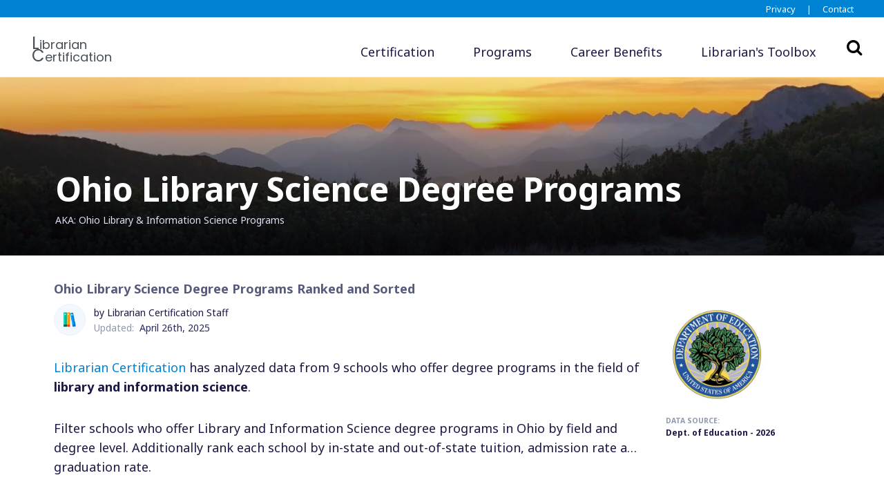

--- FILE ---
content_type: text/html; charset=UTF-8
request_url: https://www.librariancertification.com/library-science-programs/ohio-library-science-degree-programs/
body_size: 15139
content:
<!doctype html>
<html lang="en-US">
<head>
	<!-- Google Tag Manager -->
<script>(function(w,d,s,l,i){w[l]=w[l]||[];w[l].push({'gtm.start':
new Date().getTime(),event:'gtm.js'});var f=d.getElementsByTagName(s)[0],
j=d.createElement(s),dl=l!='dataLayer'?'&l='+l:'';j.async=true;j.src=
'https://www.googletagmanager.com/gtm.js?id='+i+dl;f.parentNode.insertBefore(j,f);
})(window,document,'script','dataLayer','GTM-5P8PNHK');</script>
<!-- End Google Tag Manager -->
	<meta charset="UTF-8">
	<meta name="viewport" content="width=device-width, initial-scale=1">
	<link rel="profile" href="https://gmpg.org/xfn/11">
	<link rel="apple-touch-icon" sizes="180x180" href="https://www.librariancertification.com/wp-content/themes/edu-child/images/favicons/apple-touch-icon.png">
	<link rel="icon" type="image/png" sizes="32x32" href="https://www.librariancertification.com/wp-content/themes/edu-child/images/favicons/favicon-32x32.png">
	<link rel="icon" type="image/png" sizes="16x16" href="https://www.librariancertification.com/wp-content/themes/edu-child/images/favicons/favicon-16x16.png">
	<link rel="manifest" href="https://www.librariancertification.com/wp-content/themes/edu-child/images/favicons/site.webmanifest">
	<link rel="mask-icon" href="https://www.librariancertification.com/wp-content/themes/edu-child/images/favicons/safari-pinned-tab.svg" color="#5bbad5">
	<meta name="msapplication-TileColor" content="#da532c">
	<meta name="theme-color" content="#ffffff">
	<meta name="description" content="<p>Filter schools who offer Library and Information Science degree programs in Ohio by field and degree level. Additionally rank each school by in-state and out-of-state tuition, admission rate and graduation rate.</p>
" />
	<meta property="og:locale" content="en_US" />
	<meta property="og:type" content="website" />
	<meta property="og:title" content="Ohio Library Science Degree Programs" />
		<meta property="og:description" content="<p>Filter schools who offer Library and Information Science degree programs in Ohio by field and degree level. Additionally rank each school by in-state and out-of-state tuition, admission rate and graduation rate.</p>
" />
		<meta property="og:url" content="https://www.librariancertification.com/library-science-programs/ohio-library-science-degree-programs/" />
	<meta property="og:site_name" content="Librarian Certification" />
		<meta name="twitter:card" content="summary_large_image" />
	<meta name="twitter:title" content="Ohio Library Science Degree Programs" />
		<meta name="twitter:description" content="<p>Filter schools who offer Library and Information Science degree programs in Ohio by field and degree level. Additionally rank each school by in-state and out-of-state tuition, admission rate and graduation rate.</p>
" />
		
	<title>Ohio Library Science Degree Programs - LIS Schools Guide 2026</title>
<meta name='robots' content='max-image-preview:large' />
<link rel="preload" as="style" href="https://fonts.googleapis.com/css2?family=Noto+Sans:wght@400;700&#038;family=Poppins:wght@400;500;600&#038;display=swap" onload="this.onload=null;this.rel='stylesheet'"><noscript><link rel="stylesheet" href="https://fonts.googleapis.com/css2?family=Noto+Sans:wght@400;700&#038;family=Poppins:wght@400;500;600&#038;display=swap"></noscript><link rel='dns-prefetch' href='//code.jquery.com' />
<link rel='dns-prefetch' href='//unpkg.com' />
<link rel="alternate" type="application/rss+xml" title="Librarian Certification &raquo; Feed" href="https://www.librariancertification.com/feed/" />
<link rel="alternate" type="application/rss+xml" title="Librarian Certification &raquo; Comments Feed" href="https://www.librariancertification.com/comments/feed/" />
<link rel="alternate" title="oEmbed (JSON)" type="application/json+oembed" href="https://www.librariancertification.com/wp-json/oembed/1.0/embed?url=https%3A%2F%2Fwww.librariancertification.com%2Flibrary-science-programs%2Fohio-library-science-degree-programs%2F" />
<link rel="alternate" title="oEmbed (XML)" type="text/xml+oembed" href="https://www.librariancertification.com/wp-json/oembed/1.0/embed?url=https%3A%2F%2Fwww.librariancertification.com%2Flibrary-science-programs%2Fohio-library-science-degree-programs%2F&#038;format=xml" />
<style id='wp-img-auto-sizes-contain-inline-css'>
img:is([sizes=auto i],[sizes^="auto," i]){contain-intrinsic-size:3000px 1500px}
/*# sourceURL=wp-img-auto-sizes-contain-inline-css */
</style>
<link rel='stylesheet' id='main-styles-css' href='https://www.librariancertification.com/wp-content/themes/edu-child/bundled-assets/styles.313f8b3d4d6d20ac7d76.css' media='all' />
<link rel="https://api.w.org/" href="https://www.librariancertification.com/wp-json/" /><link rel="EditURI" type="application/rsd+xml" title="RSD" href="https://www.librariancertification.com/xmlrpc.php?rsd" />
<meta name="generator" content="WordPress 6.9" />
<link rel="canonical" href="https://www.librariancertification.com/library-science-programs/ohio-library-science-degree-programs/" />
<link rel='shortlink' href='https://www.librariancertification.com/?p=156' />
<link rel="preload" href="//netdna.bootstrapcdn.com/font-awesome/4.7.0/fonts/fontawesome-webfont.woff2?v=4.7.0" as="font" type="font/woff2" crossorigin><style id='global-styles-inline-css'>
:root{--wp--preset--aspect-ratio--square: 1;--wp--preset--aspect-ratio--4-3: 4/3;--wp--preset--aspect-ratio--3-4: 3/4;--wp--preset--aspect-ratio--3-2: 3/2;--wp--preset--aspect-ratio--2-3: 2/3;--wp--preset--aspect-ratio--16-9: 16/9;--wp--preset--aspect-ratio--9-16: 9/16;--wp--preset--color--black: #000000;--wp--preset--color--cyan-bluish-gray: #abb8c3;--wp--preset--color--white: #ffffff;--wp--preset--color--pale-pink: #f78da7;--wp--preset--color--vivid-red: #cf2e2e;--wp--preset--color--luminous-vivid-orange: #ff6900;--wp--preset--color--luminous-vivid-amber: #fcb900;--wp--preset--color--light-green-cyan: #7bdcb5;--wp--preset--color--vivid-green-cyan: #00d084;--wp--preset--color--pale-cyan-blue: #8ed1fc;--wp--preset--color--vivid-cyan-blue: #0693e3;--wp--preset--color--vivid-purple: #9b51e0;--wp--preset--gradient--vivid-cyan-blue-to-vivid-purple: linear-gradient(135deg,rgb(6,147,227) 0%,rgb(155,81,224) 100%);--wp--preset--gradient--light-green-cyan-to-vivid-green-cyan: linear-gradient(135deg,rgb(122,220,180) 0%,rgb(0,208,130) 100%);--wp--preset--gradient--luminous-vivid-amber-to-luminous-vivid-orange: linear-gradient(135deg,rgb(252,185,0) 0%,rgb(255,105,0) 100%);--wp--preset--gradient--luminous-vivid-orange-to-vivid-red: linear-gradient(135deg,rgb(255,105,0) 0%,rgb(207,46,46) 100%);--wp--preset--gradient--very-light-gray-to-cyan-bluish-gray: linear-gradient(135deg,rgb(238,238,238) 0%,rgb(169,184,195) 100%);--wp--preset--gradient--cool-to-warm-spectrum: linear-gradient(135deg,rgb(74,234,220) 0%,rgb(151,120,209) 20%,rgb(207,42,186) 40%,rgb(238,44,130) 60%,rgb(251,105,98) 80%,rgb(254,248,76) 100%);--wp--preset--gradient--blush-light-purple: linear-gradient(135deg,rgb(255,206,236) 0%,rgb(152,150,240) 100%);--wp--preset--gradient--blush-bordeaux: linear-gradient(135deg,rgb(254,205,165) 0%,rgb(254,45,45) 50%,rgb(107,0,62) 100%);--wp--preset--gradient--luminous-dusk: linear-gradient(135deg,rgb(255,203,112) 0%,rgb(199,81,192) 50%,rgb(65,88,208) 100%);--wp--preset--gradient--pale-ocean: linear-gradient(135deg,rgb(255,245,203) 0%,rgb(182,227,212) 50%,rgb(51,167,181) 100%);--wp--preset--gradient--electric-grass: linear-gradient(135deg,rgb(202,248,128) 0%,rgb(113,206,126) 100%);--wp--preset--gradient--midnight: linear-gradient(135deg,rgb(2,3,129) 0%,rgb(40,116,252) 100%);--wp--preset--font-size--small: 13px;--wp--preset--font-size--medium: 20px;--wp--preset--font-size--large: 36px;--wp--preset--font-size--x-large: 42px;--wp--preset--spacing--20: 0.44rem;--wp--preset--spacing--30: 0.67rem;--wp--preset--spacing--40: 1rem;--wp--preset--spacing--50: 1.5rem;--wp--preset--spacing--60: 2.25rem;--wp--preset--spacing--70: 3.38rem;--wp--preset--spacing--80: 5.06rem;--wp--preset--shadow--natural: 6px 6px 9px rgba(0, 0, 0, 0.2);--wp--preset--shadow--deep: 12px 12px 50px rgba(0, 0, 0, 0.4);--wp--preset--shadow--sharp: 6px 6px 0px rgba(0, 0, 0, 0.2);--wp--preset--shadow--outlined: 6px 6px 0px -3px rgb(255, 255, 255), 6px 6px rgb(0, 0, 0);--wp--preset--shadow--crisp: 6px 6px 0px rgb(0, 0, 0);}:where(.is-layout-flex){gap: 0.5em;}:where(.is-layout-grid){gap: 0.5em;}body .is-layout-flex{display: flex;}.is-layout-flex{flex-wrap: wrap;align-items: center;}.is-layout-flex > :is(*, div){margin: 0;}body .is-layout-grid{display: grid;}.is-layout-grid > :is(*, div){margin: 0;}:where(.wp-block-columns.is-layout-flex){gap: 2em;}:where(.wp-block-columns.is-layout-grid){gap: 2em;}:where(.wp-block-post-template.is-layout-flex){gap: 1.25em;}:where(.wp-block-post-template.is-layout-grid){gap: 1.25em;}.has-black-color{color: var(--wp--preset--color--black) !important;}.has-cyan-bluish-gray-color{color: var(--wp--preset--color--cyan-bluish-gray) !important;}.has-white-color{color: var(--wp--preset--color--white) !important;}.has-pale-pink-color{color: var(--wp--preset--color--pale-pink) !important;}.has-vivid-red-color{color: var(--wp--preset--color--vivid-red) !important;}.has-luminous-vivid-orange-color{color: var(--wp--preset--color--luminous-vivid-orange) !important;}.has-luminous-vivid-amber-color{color: var(--wp--preset--color--luminous-vivid-amber) !important;}.has-light-green-cyan-color{color: var(--wp--preset--color--light-green-cyan) !important;}.has-vivid-green-cyan-color{color: var(--wp--preset--color--vivid-green-cyan) !important;}.has-pale-cyan-blue-color{color: var(--wp--preset--color--pale-cyan-blue) !important;}.has-vivid-cyan-blue-color{color: var(--wp--preset--color--vivid-cyan-blue) !important;}.has-vivid-purple-color{color: var(--wp--preset--color--vivid-purple) !important;}.has-black-background-color{background-color: var(--wp--preset--color--black) !important;}.has-cyan-bluish-gray-background-color{background-color: var(--wp--preset--color--cyan-bluish-gray) !important;}.has-white-background-color{background-color: var(--wp--preset--color--white) !important;}.has-pale-pink-background-color{background-color: var(--wp--preset--color--pale-pink) !important;}.has-vivid-red-background-color{background-color: var(--wp--preset--color--vivid-red) !important;}.has-luminous-vivid-orange-background-color{background-color: var(--wp--preset--color--luminous-vivid-orange) !important;}.has-luminous-vivid-amber-background-color{background-color: var(--wp--preset--color--luminous-vivid-amber) !important;}.has-light-green-cyan-background-color{background-color: var(--wp--preset--color--light-green-cyan) !important;}.has-vivid-green-cyan-background-color{background-color: var(--wp--preset--color--vivid-green-cyan) !important;}.has-pale-cyan-blue-background-color{background-color: var(--wp--preset--color--pale-cyan-blue) !important;}.has-vivid-cyan-blue-background-color{background-color: var(--wp--preset--color--vivid-cyan-blue) !important;}.has-vivid-purple-background-color{background-color: var(--wp--preset--color--vivid-purple) !important;}.has-black-border-color{border-color: var(--wp--preset--color--black) !important;}.has-cyan-bluish-gray-border-color{border-color: var(--wp--preset--color--cyan-bluish-gray) !important;}.has-white-border-color{border-color: var(--wp--preset--color--white) !important;}.has-pale-pink-border-color{border-color: var(--wp--preset--color--pale-pink) !important;}.has-vivid-red-border-color{border-color: var(--wp--preset--color--vivid-red) !important;}.has-luminous-vivid-orange-border-color{border-color: var(--wp--preset--color--luminous-vivid-orange) !important;}.has-luminous-vivid-amber-border-color{border-color: var(--wp--preset--color--luminous-vivid-amber) !important;}.has-light-green-cyan-border-color{border-color: var(--wp--preset--color--light-green-cyan) !important;}.has-vivid-green-cyan-border-color{border-color: var(--wp--preset--color--vivid-green-cyan) !important;}.has-pale-cyan-blue-border-color{border-color: var(--wp--preset--color--pale-cyan-blue) !important;}.has-vivid-cyan-blue-border-color{border-color: var(--wp--preset--color--vivid-cyan-blue) !important;}.has-vivid-purple-border-color{border-color: var(--wp--preset--color--vivid-purple) !important;}.has-vivid-cyan-blue-to-vivid-purple-gradient-background{background: var(--wp--preset--gradient--vivid-cyan-blue-to-vivid-purple) !important;}.has-light-green-cyan-to-vivid-green-cyan-gradient-background{background: var(--wp--preset--gradient--light-green-cyan-to-vivid-green-cyan) !important;}.has-luminous-vivid-amber-to-luminous-vivid-orange-gradient-background{background: var(--wp--preset--gradient--luminous-vivid-amber-to-luminous-vivid-orange) !important;}.has-luminous-vivid-orange-to-vivid-red-gradient-background{background: var(--wp--preset--gradient--luminous-vivid-orange-to-vivid-red) !important;}.has-very-light-gray-to-cyan-bluish-gray-gradient-background{background: var(--wp--preset--gradient--very-light-gray-to-cyan-bluish-gray) !important;}.has-cool-to-warm-spectrum-gradient-background{background: var(--wp--preset--gradient--cool-to-warm-spectrum) !important;}.has-blush-light-purple-gradient-background{background: var(--wp--preset--gradient--blush-light-purple) !important;}.has-blush-bordeaux-gradient-background{background: var(--wp--preset--gradient--blush-bordeaux) !important;}.has-luminous-dusk-gradient-background{background: var(--wp--preset--gradient--luminous-dusk) !important;}.has-pale-ocean-gradient-background{background: var(--wp--preset--gradient--pale-ocean) !important;}.has-electric-grass-gradient-background{background: var(--wp--preset--gradient--electric-grass) !important;}.has-midnight-gradient-background{background: var(--wp--preset--gradient--midnight) !important;}.has-small-font-size{font-size: var(--wp--preset--font-size--small) !important;}.has-medium-font-size{font-size: var(--wp--preset--font-size--medium) !important;}.has-large-font-size{font-size: var(--wp--preset--font-size--large) !important;}.has-x-large-font-size{font-size: var(--wp--preset--font-size--x-large) !important;}
/*# sourceURL=global-styles-inline-css */
</style>
<link rel='stylesheet' id='esyoh-widget-css-css' href='https://www.esyoh.com/clients/css/?ver=3.0.0&#038;d=librariancertification.com&#038;sd=https%3A%2F%2Fwww.esyoh.com' media='all' />
</head>

<body class="wp-singular schools-template-default single single-schools postid-156 wp-theme-edu wp-child-theme-edu-child" >
<!-- Google Tag Manager (noscript) -->
<noscript><iframe src="https://www.googletagmanager.com/ns.html?id=GTM-5P8PNHK"
height="0" width="0" style="display:none;visibility:hidden"></iframe></noscript>
<!-- End Google Tag Manager (noscript) -->
	<div class="container-fluid topnavbar">
  <div class="container-lg">
    <div class="row justify-content-end">
      <div class="col text-right">
        <a href="https://www.librariancertification.com/privacy-policy">Privacy</a>
        <div class="divider d-inline">|</div>
        <a href="https://www.librariancertification.com/contact">Contact</a>
      </div>
    </div>
  </div>
</div>
<nav class="navbar navbar-expand-lg navbar-light bg-white border-bottom">

  <div class="container-lg" style="position:relative;">

    <!-- Brand -->
    <a class="navbar-brand d-lg-none" href="https://www.librariancertification.com/">
      <div class="d-flex align-items-center" style="height:100%;">
        <div style="height:100%;">
          <div class="d-inline-block align-middle logo"></div>
        </div>
        <div>
  <p class="logo-text">
    <span>Librarian</span><br /><span>Certification</span><span class="logo-ext">.com</span>
  </p>
</div>
      </div>
    </a>

    <!-- Toggler -->
    <button class="navbar-toggler collapsed" type="button" data-toggle="collapse" data-target="#navbarSupportedContent" aria-controls="navbarSupportedContent" aria-expanded="false" aria-label="Toggle navigation">
      <span class="sr-only">Toggle navigation</span>
      <span class="icon-bar top-bar"></span>
      <span class="icon-bar middle-bar"></span>
      <span class="icon-bar bottom-bar"></span>
    </button>

    <!-- Collapse -->
    <div class="collapse navbar-collapse" id="navbarSupportedContent">

      <!-- Brand -->
      <a class="navbar-brand d-none d-lg-block" href="https://www.librariancertification.com/">
        <div class="d-flex align-items-center" style="height:100%;">
          <div style="height:100%;">
            <div class="d-inline-block align-top logo"></div>
          </div>
          <div>
  <p class="logo-text">
    <span>Librarian</span><br /><span>Certification</span>
  </p>
</div>
        </div>
      </a>

      <!-- Navigation -->
<ul class="navbar-nav justify-content-end w-100 main-nav">
  <li class="nav-item dropdown">
    <a class="nav-link dropdown-toggle" id="landingsDropdown" role="button" data-toggle="dropdown" aria-haspopup="true" aria-expanded="false">
      Certification
    </a>
    <div class="dropdown-positioner">
      <div class="dropdown-menu dropdown-menu-lg dropdown-menu-flush" aria-labelledby="certificationDropdown">
        <div class="row no-gutters">
          <div class="col dropdown-menu-col">
            <div class="dropdown-menu-body">

              <!-- Heading -->
              <h6 class="dropdown-header text-uppercase d-none d-lg-block">
                Select A Career Title
              </h6>

              <!-- Links -->
              <a class="d-flex text-decoration-none text-reset dropdown-license-link" href="https://www.librariancertification.com/school-librarian-certification/">

                <!-- Icon -->
                <div class="icon icon-sm text-primary-light">
                  <svg width="24" height="24" viewBox="0 0 24 24" xmlns="http://www.w3.org/2000/svg">
                    <g fill="none" fill-rule="evenodd"><path d="M0 0h24v24H0z"></path><rect fill="#335EEA" opacity=".3" x="14" y="4.7" width="3" height="3" rx="1.5"></rect><path d="M6.828 15a8.59 8.59 0 0116.468-3.821C21.766 11.659 21 12.6 21 14h2.98a8.718 8.718 0 01.01 1H24v1.5a.5.5 0 01-.5.5H1a1 1 0 010-2h5.828z" fill="#335EEA"></path></g>
                  </svg>
                </div>

                <div class="ml-3">

                  <!-- Heading -->
                  <p class="font-weight-bold mb-0 dropdown-link-text">
                    <span>School Librarian Certification</span>
                  </p>

                  <!-- Text -->
                  <span class="text-muted">
                    A guide: helping youth navigate literacy and information
                  </span>

                </div>

              </a>
              <a class="d-flex text-decoration-none text-reset mt-4 dropdown-license-link" href="https://www.librariancertification.com/public-librarian-certification/">

                <!-- Icon -->
                <div class="icon icon-sm text-primary-light">
                  <svg width="24" height="24" viewBox="0 0 24 24" xmlns="http://www.w3.org/2000/svg">
                    <g fill="none" fill-rule="evenodd"><path d="M0 0h24v24H0z"></path><path d="M18 14a3 3 0 110-6 3 3 0 010 6zm-9-3a4 4 0 110-8 4 4 0 010 8z" fill="#335EEA" opacity=".3"></path><path d="M17.601 15c3.407.038 6.188 1.76 6.397 5.4.009.147 0 .6-.542.6H19.6c0-2.25-.744-4.328-1.999-6zm-17.6 5.2C.388 15.426 4.26 13 8.983 13c4.788 0 8.722 2.293 9.015 7.2.012.195 0 .8-.751.8H.727c-.25 0-.747-.54-.726-.8z" fill="#335EEA"></path></g>
                  </svg>
                </div>

                <div class="ml-3">

                  <!-- Heading -->
                  <p class="font-weight-bold mb-0">
                    <span>Public Librarian Certification</span>
                  </p>

                  <!-- Text -->
                  <span class="text-muted">
                    Advancing public libraries with educated librarians
                  </span>

                </div>

              </a>
            </div>
          </div>
        </div>
      </div>
    </div>
  </li>
  <li class="nav-item dropdown">
    <a class="nav-link dropdown-toggle" id="landingsDropdown" role="button" data-toggle="dropdown" aria-haspopup="true" aria-expanded="false">
      Programs
    </a>
    <div class="dropdown-positioner">
      <div class="dropdown-menu dropdown-menu-lg dropdown-menu-flush" aria-labelledby="certificationDropdown">
        <div class="row no-gutters">
          <div class="col dropdown-menu-col">
            <div class="dropdown-menu-body">

              <!-- Heading -->
              <h6 class="dropdown-header text-uppercase d-none d-lg-block">
                Education Options
              </h6>

              <!-- Links -->
              <a class="d-flex text-decoration-none text-reset dropdown-license-link" href="https://www.librariancertification.com/library-science-programs/">

                <!-- Icon -->
                <div class="icon icon-sm text-primary-light">
                  <svg version="1.0" xmlns="http://www.w3.org/2000/svg" width="55px" height="41px" viewBox="0 0 5500 4080" preserveAspectRatio="xMidYMid meet">
                    <g id="layer1" fill="#000000" stroke="none">
                     <path d="M2750 3933 c-14 -2 -51 -27 -83 -56 -56 -51 -59 -56 -118 -212 -34 -88 -64 -164 -69 -168 -4 -5 -34 -12 -66 -16 -55 -8 -64 -6 -126 25 -37 18 -84 36 -105 40 l-39 6 -90 -109 c-50 -59 -110 -133 -134 -164 l-43 -57 -166 -6 c-193 -8 -346 -35 -571 -101 -81 -24 -194 -51 -251 -60 -57 -9 -107 -19 -110 -23 -4 -4 -39 -56 -79 -117 -105 -158 -150 -212 -231 -280 -68 -57 -75 -66 -135 -193 -50 -105 -67 -152 -79 -225 -21 -123 -36 -169 -80 -257 -36 -72 -37 -75 -26 -126 8 -35 10 -98 6 -186 l-7 -133 60 -166 c71 -198 108 -363 122 -554 7 -84 16 -144 23 -151 7 -6 47 -24 89 -39 l76 -27 224 21 c123 12 455 39 738 61 l515 41 576 -11 c506 -10 583 -10 634 4 32 8 62 19 68 25 7 7 1 32 -20 79 -21 47 -28 74 -22 89 14 37 52 18 104 -53 25 -35 51 -64 56 -64 5 0 37 14 70 31 60 30 63 30 159 24 66 -5 99 -4 104 3 4 6 -14 52 -39 101 -24 49 -60 130 -79 180 l-33 90 27 149 c14 82 30 153 33 159 4 6 18 8 32 5 30 -5 31 -14 9 -137 -20 -116 -12 -232 23 -318 34 -84 37 -87 97 -87 68 1 87 13 135 88 37 56 44 62 75 62 40 0 49 10 65 72 11 39 10 62 -4 147 -9 55 -14 105 -10 110 3 6 54 -28 115 -77 l110 -87 15 -70 c9 -38 28 -92 43 -120 22 -41 33 -51 60 -55 17 -3 57 -25 87 -49 54 -43 56 -47 90 -155 34 -110 35 -111 111 -186 62 -62 85 -94 129 -181 44 -86 56 -122 65 -189 14 -99 42 -155 101 -196 l41 -28 37 21 c33 19 40 31 80 144 l43 124 -27 130 c-15 72 -44 188 -65 258 l-38 128 20 129 20 128 -101 323 -100 324 15 180 15 180 -90 243 c-88 239 -92 246 -171 351 l-80 108 0 64 c0 61 7 81 135 369 74 168 142 331 151 362 16 57 16 57 -9 101 -20 33 -34 46 -58 51 -56 11 -70 7 -134 -40 -62 -46 -64 -48 -135 -203 -39 -86 -97 -194 -128 -241 l-57 -85 -70 3 c-38 2 -149 -2 -245 -8 l-175 -10 -60 41 c-33 23 -108 78 -167 121 l-108 80 -111 -10 -112 -11 -91 45 c-50 25 -137 73 -193 107 l-102 61 -26 116 c-43 189 -45 195 -80 196 -16 1 -41 0 -55 -3z"/>
                     </g>
                  </svg>
                </div>

                <div class="ml-3">

                  <!-- Heading -->
                  <p class="font-weight-bold mb-0 dropdown-link-text">
                    <span>Library Science Programs By State</span>
                  </p>

                  <!-- Text -->
                  <span class="text-muted">
                    State by state guides to library science degree programs with program and school analysis
                  </span>

                </div>

              </a>

              <!-- Heading -->
              <h6 class="dropdown-header text-uppercase d-none d-lg-block mt-5">
                Library Science Programs
              </h6>
              <a  href="https://www.librariancertification.com/types-of-library-information-science-degree-programs/masters-in-library-information-science-degree-programs/"  class="dropdown-item menu-item menu-item-type-post_type menu-item-object-page">Masters in Library &#038; Information Science</a>
<a  href="https://www.librariancertification.com/online-library-information-science-degree-programs/"  class="dropdown-item menu-item menu-item-type-post_type menu-item-object-page">Online Library Science Programs</a>
<hr><a  href="https://www.librariancertification.com/types-of-library-information-science-degree-programs/"  class="dropdown-item hr-above menu-item menu-item-type-post_type menu-item-object-page">Types of Library Science Programs</a>
<a  href="https://www.librariancertification.com/library-information-science-degree-program-guides/"  class="dropdown-item menu-item menu-item-type-post_type menu-item-object-page">Library &#038; Information Program Guides</a>
            </div>
          </div>
        </div>
      </div>
    </div>
  </li>
  <li class="nav-item dropdown">
    <a class="nav-link dropdown-toggle" id="landingsDropdown" role="button" data-toggle="dropdown" aria-haspopup="true" aria-expanded="false">
      Career Benefits
    </a>
    <div class="dropdown-positioner">
      <div class="dropdown-menu dropdown-menu-lg dropdown-menu-flush" aria-labelledby="certificationDropdown">
        <div class="row no-gutters">
          <div class="col dropdown-menu-col">
            <div class="dropdown-menu-body">

              <!-- Heading -->
              <h6 class="dropdown-header text-uppercase d-none d-lg-block">
                Benefits for Career Librarians
              </h6>

              <!-- Links -->
              <a class="d-flex text-decoration-none text-reset dropdown-license-link" href="https://www.librariancertification.com/librarian-salary/">

                <!-- Icon -->
                <div class="icon icon-sm text-primary-light">
                  <svg width="24" height="24" viewBox="0 0 24 24" xmlns="http://www.w3.org/2000/svg">
                    <g fill="none" fill-rule="evenodd"><path d="M0 0h24v24H0z"></path><rect fill="#335EEA" opacity=".3" x="11.5" y="2" width="2" height="4" rx="1"></rect><rect fill="#335EEA" opacity=".3" x="11.5" y="16" width="2" height="5" rx="1"></rect><path d="M15.493 8.044a2.933 2.933 0 00-1.093-.846c-.45-.209-.883-.313-1.301-.313-.215 0-.434.019-.655.057-.222.038-.422.11-.599.218a1.48 1.48 0 00-.447.418c-.12.172-.18.39-.18.656 0 .228.047.418.143.57.095.152.234.285.417.399.184.114.403.218.656.314.253.095.538.193.855.294.456.152.931.32 1.425.504a5.33 5.33 0 011.349.731c.405.304.741.68 1.007 1.13.266.45.399 1.01.399 1.682 0 .773-.142 1.44-.428 2.005a3.997 3.997 0 01-1.149 1.396 4.926 4.926 0 01-1.653.817 6.95 6.95 0 01-1.919.266 7.924 7.924 0 01-2.793-.503c-.9-.336-1.647-.814-2.242-1.435l2.128-2.166c.33.405.763.744 1.301 1.017.539.272 1.074.408 1.606.408.24 0 .475-.025.703-.076.228-.05.427-.133.598-.247.172-.114.308-.266.409-.456.101-.19.152-.418.152-.684 0-.253-.063-.469-.19-.646a1.856 1.856 0 00-.542-.485 4.362 4.362 0 00-.873-.399 44.91 44.91 0 00-1.188-.389c-.43-.14-.852-.304-1.263-.494a4.229 4.229 0 01-1.102-.732 3.388 3.388 0 01-.78-1.082c-.196-.425-.294-.941-.294-1.549 0-.747.152-1.387.456-1.919a3.964 3.964 0 011.197-1.311 5.142 5.142 0 011.672-.75 7.581 7.581 0 011.881-.238c.76 0 1.536.14 2.327.418.792.279 1.486.69 2.081 1.235l-2.071 2.185z" fill="#335EEA"></path></g>
                  </svg>
                </div>

                <div class="ml-3">

                  <!-- Heading -->
                  <p class="font-weight-bold mb-0 dropdown-link-text">
                    <span>Librarian Salaries</span>
                  </p>

                  <!-- Text -->
                  <span class="text-muted">
                    A state by state guide: explore expected salaries for librarians in your state
                  </span>

                </div>

              </a>
              <a class="d-flex text-decoration-none text-reset mt-4 dropdown-license-link" href="https://www.librariancertification.com/librarian-career-benefits/">

                <!-- Icon -->
                <div class="icon icon-sm text-primary-light">
                  <svg width="24" height="24" viewBox="0 0 24 24" xmlns="http://www.w3.org/2000/svg">
                    <g fill="none" fill-rule="evenodd"><path d="M0 0h24v24H0z"></path><path d="M8 16a4 4 0 118 0H8zm-4 2h16a1 1 0 010 2H4a1 1 0 010-2z" fill="#335EEA"></path><path d="M19.5 13H21a1.5 1.5 0 010 3h-1.5a1.5 1.5 0 010-3zm-3.44-4.129l1.061-1.06a1.5 1.5 0 012.122 2.121l-1.061 1.06a1.5 1.5 0 01-2.121-2.12zM3 13h1.5a1.5 1.5 0 010 3H3a1.5 1.5 0 010-3zm9-8.5A1.5 1.5 0 0113.5 6v1.5a1.5 1.5 0 01-3 0V6A1.5 1.5 0 0112 4.5zM4.81 7.81a1.5 1.5 0 012.122 0l1.06 1.061a1.5 1.5 0 01-2.12 2.122L4.81 9.932a1.5 1.5 0 010-2.121z" fill="#335EEA" opacity=".3"></path></g>
                  </svg>
                </div>

                <div class="ml-3">

                  <!-- Heading -->
                  <p class="font-weight-bold mb-0">
                    <span>Common Career Benefits</span>
                  </p>

                  <!-- Text -->
                  <span class="text-muted">
                    Salaries are only piece of the benefit pie: see what else employers offer to entice librarians
                  </span>

                </div>

              </a>

            </div>
          </div>
        </div>
      </div>
    </div>
  </li>
  <li class="nav-item">
    <a class="nav-link no-dropdown" href="https://www.librariancertification.com/librarian-toolbox" role="button">
      <span>Librarian's Toolbox</span>
    </a>
  </li>
</ul>

    </div>

    <button id="header__search-button" class="header__search-button">
  Search
  <i class="fa fa-search" aria-hidden="true"></i>
</button>
<form id="general-search" class="general-search" role="search" method="get" action="/">
  <div class="general-search__input-container input-group">
    <input class="general-search__input" aria-label="search text" type="search" name="s" value="" placeholder="Search" required="">
    <button type="submit" class="general-search__button">Go</button>
  </div>
  <i class="fa fa-times" id="close-search" aria-hidden="true"></i>
</form>
  </div>
</nav>

  <div class="container-fluid with-banner">
    <link rel="preload" as="image"
      href="https://www.librariancertification.com/wp-content/themes/edu/images/background.svg"
      imagesrcset="https://www.librariancertification.com/wp-content/uploads/2022/03/default-guide-banner-750x350.jpeg 720w,          https://www.librariancertification.com/wp-content/uploads/2022/03/default-guide-banner-1315x350.jpeg 960w,          https://www.librariancertification.com/wp-content/uploads/2022/03/default-guide-banner-1315x350.jpeg 1200w"
      imagesizes="(max-width: 720px) 100vw, (max-width: 1199px) 100vw, 100vw"
      fetchpriority="high">

<style>
  .main-banner {
    background: url('https://www.librariancertification.com/wp-content/themes/edu/images/background.svg')  no-repeat center center;
    background-size: cover;
    }
    @media screen and (min-width: 720px) {
      .main-banner {
        background-image: linear-gradient(to bottom, transparent 0,rgba(0,0,0,.75) 100%), url('https://www.librariancertification.com/wp-content/uploads/2022/03/default-guide-banner-750x350.jpeg');
        }
    }
    @media screen and (min-width: 960px) {
      .main-banner {
        background-image: linear-gradient(to bottom, transparent 0,rgba(0,0,0,.75) 100%), url('https://www.librariancertification.com/wp-content/uploads/2022/03/default-guide-banner-1315x350.jpeg');
        }
    }
    @media screen and (min-width: 1200px) {
      .main-banner {
        background-image: linear-gradient(to bottom, transparent 0,rgba(0,0,0,.75) 100%), url('https://www.librariancertification.com/wp-content/uploads/2022/03/default-guide-banner-1315x350.jpeg');
        }
    }
  }
</style>
   <header class="main-banner pt-4">
     <div class="main-banner__header container-lg">
       <div class="content-container">
         <h1 class="main-banner__title">
           Ohio Library Science Degree Programs         </h1>
                    <p class="aka" style="margin-bottom:0;">AKA:
                                         Ohio Library & Information Science Programs                        </p>
                </div>
     </div>
   </header>
  </div>
  <div class="container-lg">
    <div class="content-container">
      <div class="row pt-4">
        <div class="col-12">
          <h5 class="text-muted mt-0">
            Ohio Library Science Degree Programs Ranked and Sorted
          </h5>
          <div class="row">
            <div class="col">
              <div class="mb-5 mb-md-0">
                <div class="author-box d-flex align-items-center">
  <div class="author-avatar pr-3">
    <div class="staff-avatar"><img style="padding:4px;max-width:100%;" src="https://www.librariancertification.com/wp-content/themes/edu-child/images/favicons/apple-touch-icon-60x60.png" alt="Librarian Certification"></div>  </div>
  <div class="author-info align-self-end">
    <p class="author-name">by Librarian Certification Staff</p>
    <div class="last-reviewed">
      <p>
         Updated: <span class="date">April 26th, 2025</span>      </p>
    </div>
  </div>
</div>
              </div>
                            <p>
                <a href="https://www.librariancertification.com">Librarian Certification</a> has analyzed data from 9 schools who offer degree programs
                in the field of <strong>library and information science</strong>.
              </p>
                            <div class="school_content_wrapper">
                <div id="school_content">
                  <p>Filter schools who offer Library and Information Science degree programs in Ohio by field and degree level. Additionally rank each school by in-state and out-of-state tuition, admission rate and graduation rate.</p>
                </div>
                <p id="show_school_content"><a href="#">read more</a></p>
              </div>
            </div>
            <div class="col-auto source-info">
              <img class="DoESeal" width="150" height="145" src="https://www.librariancertification.com/wp-content/plugins/state-data/images/doe.png" alt="Department of Education Seal">
              <p class="topic-header">Data Source:</p>
              <p class="source">Dept. of Education - 2026</p>
            </div>
          </div>
        </div>
      </div>
    </div>
  </div>
  <div class="container-full border-top border-bottom">
    <div class="container-lg">
      <div class="content-container">
        <div class="row filter-sort-wrapper py-4">
          <div class="col-12 col-lg-auto mb-2">
            <strong><span class="school_count"></span> Schools Listed</strong>
          </div>
          <div class="col-12 col-lg-auto">
            <button class="btn btn-primary btn-sm rounded js-filter-trigger">Filters</button>
            <button class="btn btn-gray-300 btn-sm rounded js-ranking-trigger">Rank Schools</button>
          </div>

          
      <div class="school-ranking-overlay">
        <div class="school-ranking-overlay__top">
          <div class="container">
            <div class="row justify-content-center">
              <div class="col-auto py-4">
                Rank By:
              </div>
            </div>
            <i class="fa fa-window-close school-ranking-overlay__close" aria-hidden="true"></i>
          </div>
        </div>
        <div class="container">
          <div class="school-ranking-overlay__options">
            <form id="school-ranking-options">
              <div class="form-check d-flex align-items-center">
                <input class="form-check-input" type="radio" name="rank_by" id="in_state_tuition" value='{"option":"in_state_tuition","sort":"ASC","name":"In-State Tuition"}' checked>
                <label class="form-check-label" for="in_state_tuition">In-State Tuition</label>
              </div>
              
              <div class="form-check d-flex align-items-center">
                <input class="form-check-input" type="radio" name="rank_by" id="out_of_state_tuition" value='{"option":"out_of_state_tuition","sort":"ASC","name":"Out-of-State Tuition"}' >
                <label class="form-check-label" for="out_of_state_tuition">Out-of-State Tuition</label>
              </div>
              
              <div class="form-check d-flex align-items-center">
                <input class="form-check-input" type="radio" name="rank_by" id="admission_rate" value='{"option":"admission_rate","sort":"DESC","name":"Admission Rate"}' >
                <label class="form-check-label" for="admission_rate">Admission Rate</label>
              </div>
              
              <div class="form-check d-flex align-items-center">
                <input class="form-check-input" type="radio" name="rank_by" id="graduation_rate" value='{"option":"graduation_rate","sort":"DESC","name":"Graduation Rate"}' >
                <label class="form-check-label" for="graduation_rate">Graduation Rate</label>
              </div>
              
              <div class="form-check d-flex align-items-center">
                <input class="form-check-input" type="radio" name="rank_by" id="avg_sat_scores" value='{"option":"avg_sat_scores","sort":"DESC","name":"Average SAT Score"}' >
                <label class="form-check-label" for="avg_sat_scores">Average SAT Score</label>
              </div>
              
              <div class="form-check d-flex align-items-center">
                <input class="form-check-input" type="radio" name="rank_by" id="student_size" value='{"option":"student_size","sort":"DESC","name":"Enrollment"}' >
                <label class="form-check-label" for="student_size">Enrollment</label>
              </div>
              
            </form>
          </div>
        </div>
      </div>
                
      <div class="school-filter-overlay">
        <div class="school-filter-overlay__top">
          <div class="container">
            <div class="row justify-content-center">
              <div class="col-auto py-4">
                <span class="school_count"></span> Schools
              </div>
              <i class="fa fa-window-close school-filter-overlay__close" aria-hidden="true"></i>
            </div>
            <div class="row pb-3">
              <div class="col-6">
                <button id="apply-filters" class="btn btn-gray-300 btn-sm rounded">Apply Filters</button>
              </div>
              <div class="col-6 text-right">
                <button id="clear-filters" class="btn btn-gray-300 btn-sm rounded">Clear Filters</button>
              </div>
            </div>
          </div>
        </div>
        <div class="container">
          <div class="school-filter-overlay__options">
            <form id="school-filter-options"><h4>Type of Institution</h4>
                <div class="custom-control custom-checkbox">
                  <input type="checkbox" checked class="custom-control-input" data-filter-type="type_of_institution" data-value="1" id="type_of_institution-1">
                  <label class="custom-control-label" for="type_of_institution-1">Public</label>
                </div>
                
                <div class="custom-control custom-checkbox">
                  <input type="checkbox" checked class="custom-control-input" data-filter-type="type_of_institution" data-value="2" id="type_of_institution-2">
                  <label class="custom-control-label" for="type_of_institution-2">Private nonprofit</label>
                </div>
                <h4>Program Fields <span style="font-weight:normal;font-size:.9em;">(and degrees offered)</span></h4>
            <div class="program-field-wrapper">
              <div class="custom-control custom-checkbox field">
                <input type="checkbox" checked class="custom-control-input" data-field="1104" id="programs-1104">
                <label class="custom-control-label field-title" for="programs-1104">Information Science/Studies.</label>
              </div>
            <ul>
              <li><div class="custom-control custom-checkbox  program">
                <input type="checkbox" checked class="custom-control-input" data-field="1104" data-program="1" id="programs-1104-1">
                <label class="custom-control-label" for="programs-1104-1">Undergraduate Certificate or Diploma</label>
              </div></li>
              
              <li><div class="custom-control custom-checkbox  program">
                <input type="checkbox" checked class="custom-control-input" data-field="1104" data-program="2" id="programs-1104-2">
                <label class="custom-control-label" for="programs-1104-2">Associate's Degree</label>
              </div></li>
              
              <li><div class="custom-control custom-checkbox  program">
                <input type="checkbox" checked class="custom-control-input" data-field="1104" data-program="3" id="programs-1104-3">
                <label class="custom-control-label" for="programs-1104-3">Bachelor's Degree</label>
              </div></li>
              
              <li><div class="custom-control custom-checkbox  program">
                <input type="checkbox" checked class="custom-control-input" data-field="1104" data-program="4" id="programs-1104-4">
                <label class="custom-control-label" for="programs-1104-4">Post-baccalaureate Certificate</label>
              </div></li>
              
              <li><div class="custom-control custom-checkbox  program">
                <input type="checkbox" checked class="custom-control-input" data-field="1104" data-program="5" id="programs-1104-5">
                <label class="custom-control-label" for="programs-1104-5">Master's Degree</label>
              </div></li>
              
              <li><div class="custom-control custom-checkbox  program">
                <input type="checkbox" checked class="custom-control-input" data-field="1104" data-program="8" id="programs-1104-8">
                <label class="custom-control-label" for="programs-1104-8">Graduate/Professional Certificate</label>
              </div></li>
              </ul></div>
            <div class="program-field-wrapper">
              <div class="custom-control custom-checkbox field">
                <input type="checkbox" checked class="custom-control-input" data-field="2501" id="programs-2501">
                <label class="custom-control-label field-title" for="programs-2501">Library and Information Science.</label>
              </div>
            <ul>
              <li><div class="custom-control custom-checkbox  program">
                <input type="checkbox" checked class="custom-control-input" data-field="2501" data-program="5" id="programs-2501-5">
                <label class="custom-control-label" for="programs-2501-5">Master's Degree</label>
              </div></li>
              
              <li><div class="custom-control custom-checkbox  program">
                <input type="checkbox" checked class="custom-control-input" data-field="2501" data-program="8" id="programs-2501-8">
                <label class="custom-control-label" for="programs-2501-8">Graduate/Professional Certificate</label>
              </div></li>
              </ul></div>
            </form>
          </div>
        </div>
      </div>
      
        </div>
      </div>
    </div>
  </div>
  <div class="container-full bg-gray-200">
    <div class="container-lg">
      <div class="content-container">
        <div class="row">
          <div class="col-12 py-6">
            <div class="row">
              <div class="col-lg-3  order-2 order-lg-1">
                    <div class="side-menu schools-side-menu">
      <div class="side-menu__header">
        Licensing Guide
      </div>
      <ul class="menu">
              <li><a href="https://www.librariancertification.com/guide/ohio-librarian-certification/">Ohio Librarian Certification Guide - 2026</a></li>
            </ul>
    </div>
    <div class="side-menu schools-side-menu"><div class="side-menu__header ed-options">Education Options</div><ul id="menu-education-options" class="menu"><li id="menu-item-156" class="menu-item current_menu_item"><a href="https://www.librariancertification.com/library-science-programs/ohio-library-science-degree-programs/">Ohio Library Science Degree Programs</a></li><li  class="menu-item menu-item-type-post_type menu-item-object-page menu-item-has-children"><div class="menu-item-collapse-wrapper"><div class="menu-item-collapse-ahref"><a  href="https://www.librariancertification.com/types-of-library-information-science-degree-programs/">Types of Library &#038; Information Science Degree Programs</a></div><div class="menu-item-collapse-icon-wrapper" id="item730" data-toggle="collapse" data-target="#submenu-730" aria-expanded="false" aria-controls="submenu-730">(<div class="menu-item-collapse-icon"><svg xmlns="http://www.w3.org/2000/svg" width="12" height="12" viewBox="0 0 19.19 19.19"><g id="Layer_2" data-name="Layer 2"><g id="Layer_2-2" data-name="Layer 2"><rect class="icon-vertical-line" x="7.59" width="4" height="19.19"></rect><rect y="7.59" width="19.19" height="4"></rect></g></g></svg></div>)</div></div>
<div id="submenu-730" class=" collapse"><ul class="sub-menu">
<li  class="menu-item menu-item-type-post_type menu-item-object-page"><a  href="https://www.librariancertification.com/types-of-library-information-science-degree-programs/masters-in-library-information-science-degree-programs/">Masters in Library &#038; Information Science</a></li>
<li  class="menu-item menu-item-type-post_type menu-item-object-page"><a  href="https://www.librariancertification.com/online-library-information-science-degree-programs/">Online LIS Degree Programs</a></li>
</ul></div>
</li>
<li  class="menu-item menu-item-type-post_type menu-item-object-page menu-item-has-children"><div class="menu-item-collapse-wrapper"><div class="menu-item-collapse-ahref"><a  href="https://www.librariancertification.com/library-information-science-degree-program-guides/">Library &#038; Information Program Guides</a></div><div class="menu-item-collapse-icon-wrapper" id="item1212" data-toggle="collapse" data-target="#submenu-1212" aria-expanded="false" aria-controls="submenu-1212">(<div class="menu-item-collapse-icon"><svg xmlns="http://www.w3.org/2000/svg" width="12" height="12" viewBox="0 0 19.19 19.19"><g id="Layer_2" data-name="Layer 2"><g id="Layer_2-2" data-name="Layer 2"><rect class="icon-vertical-line" x="7.59" width="4" height="19.19"></rect><rect y="7.59" width="19.19" height="4"></rect></g></g></svg></div>)</div></div>
<div id="submenu-1212" class=" collapse"><ul class="sub-menu">
<li  class="menu-item menu-item-type-post_type menu-item-object-guide"><a  href="https://www.librariancertification.com/guide/academic-librarianship-degree-program/">Academic Librarianship Degree Program</a><div id="submenu-1265" class="collapse"><h6 class="group pt-4 pb-0 my-0">Academic Librarianship</h6><ul class="sub-menu"><li class="menu-item menu-item-type-post_type menu-item-object-page"><a href="https://www.librariancertification.com/librarian-guide/academic-librarianship-degree-program-overview/">Academic Librarianship Degree Program Overview</a></li><li class="menu-item menu-item-type-post_type menu-item-object-page"><a href="https://www.librariancertification.com/librarian-guide/academic-librarianship-degree-programs/">Academic Librarianship Degree Programs</a></li><li class="menu-item menu-item-type-post_type menu-item-object-page"><a href="https://www.librariancertification.com/librarian-guide/online-academic-librarianship-degree-programs/">Online Academic Librarianship Degree Programs</a></li></ul></div></li>
<li  class="menu-item menu-item-type-post_type menu-item-object-guide"><a  href="https://www.librariancertification.com/guide/children-and-youth-services-degree-program/">Children and Youth Services Degree Program</a><div id="submenu-1287" class="collapse"><h6 class="group pt-4 pb-0 my-0">Children and Youth Services</h6><ul class="sub-menu"><li class="menu-item menu-item-type-post_type menu-item-object-page"><a href="https://www.librariancertification.com/librarian-guide/children-and-youth-services-degree-program-overview/">Children and Youth Services Degree Program Overview</a></li><li class="menu-item menu-item-type-post_type menu-item-object-page"><a href="https://www.librariancertification.com/librarian-guide/children-and-youth-services-degree-programs/">Children and Youth Services Degree Programs</a></li><li class="menu-item menu-item-type-post_type menu-item-object-page"><a href="https://www.librariancertification.com/librarian-guide/online-children-and-youth-services-librarian-degree-programs/">Online Children and Youth Services Librarian Degree Programs</a></li></ul></div></li>
<li  class="menu-item menu-item-type-post_type menu-item-object-guide"><a  href="https://www.librariancertification.com/guide/library-management-and-administration-degree-program/">Library Management and Administration Degree Program</a><div id="submenu-1274" class="collapse"><h6 class="group pt-4 pb-0 my-0">Library Management and Administration</h6><ul class="sub-menu"><li class="menu-item menu-item-type-post_type menu-item-object-page"><a href="https://www.librariancertification.com/librarian-guide/library-management-and-administration-degree-program-overview/">Library Management and Administration Degree Program Overview</a></li><li class="menu-item menu-item-type-post_type menu-item-object-page"><a href="https://www.librariancertification.com/librarian-guide/library-management-and-administration-degree-programs/">Library Management and Administration Degree Programs</a></li><li class="menu-item menu-item-type-post_type menu-item-object-page"><a href="https://www.librariancertification.com/librarian-guide/online-library-management-and-administration-degree-programs/">Online Library Management and Administration Degree Programs</a></li></ul></div></li>
<li  class="menu-item menu-item-type-post_type menu-item-object-guide"><a  href="https://www.librariancertification.com/guide/library-media-specialist-degree-program/">Library Media Specialist Degree Program</a><div id="submenu-1213" class="collapse"><h6 class="group pt-4 pb-0 my-0">Library Media Specialist</h6><ul class="sub-menu"><li class="menu-item menu-item-type-post_type menu-item-object-page"><a href="https://www.librariancertification.com/librarian-guide/library-media-specialist-degree-program-overview/">Library Media Specialist Degree Program Overview</a></li><li class="menu-item menu-item-type-post_type menu-item-object-page"><a href="https://www.librariancertification.com/librarian-guide/library-media-specialist-degree-programs/">Library Media Specialist Degree Programs</a></li><li class="menu-item menu-item-type-post_type menu-item-object-page"><a href="https://www.librariancertification.com/librarian-guide/online-library-media-specialist-degree-programs/">Online Library Media Specialist Degree Programs</a></li></ul></div></li>
<li  class="menu-item menu-item-type-post_type menu-item-object-guide"><a  href="https://www.librariancertification.com/guide/public-librarianship-degree-program/">Public Librarianship Degree Program</a><div id="submenu-1233" class="collapse"><h6 class="group pt-4 pb-0 my-0">Public Librarianship</h6><ul class="sub-menu"><li class="menu-item menu-item-type-post_type menu-item-object-page"><a href="https://www.librariancertification.com/librarian-guide/public-librarianship-degree-program-overview/">Public Librarianship Degree Program Overview</a></li><li class="menu-item menu-item-type-post_type menu-item-object-page"><a href="https://www.librariancertification.com/librarian-guide/public-librarianship-degree-programs/">Public Librarianship Degree Programs</a></li><li class="menu-item menu-item-type-post_type menu-item-object-page"><a href="https://www.librariancertification.com/librarian-guide/online-public-librarianship-degree-programs/">Online Public Librarianship Degree Programs</a></li></ul></div></li>
</ul></div>
</li>
</ul></div><div class="side-menu schools-side-menu"><div class="side-menu__header latest-articles">Latest Articles</div><ul id="menu-latest-articles" class="menu"><li id="menu-item-1606" class="menu-item "><a href="https://www.librariancertification.com/salary-expectations-and-career-growth-in-library-science/">Salary Expectations and Career Growth in Library Science</a></li><li id="menu-item-1581" class="menu-item "><a href="https://www.librariancertification.com/empowering-multilingual-learners-hands-on-ai-literacy-for-k-12-classrooms-libraries/">Empowering Multilingual Learners: Hands-On AI Literacy for K–12 Classrooms &#038; Libraries</a></li><li class="menu-item"><a href="https://www.librariancertification.com/librarian-articles">More News &amp; Articles</a></li></ul></div>              </div>
              <div class="col-12 col-lg-8 order-1 order-lg-2">
                <div class="DA__wrapper schools_page "><!-- load the widget code --><div class="esy_widget_container esy_type_listings" style="min-height:300px"></div><script data-cfasync="false" type="text/javascript">document.addEventListener("DOMContentLoaded", function(event) {ESY.Widget({category_id: '516,514,515',color: '#0082D2',results: '3',title: 'Featured Online Library Science Programs Near You',domain_id: 'librariancertification.com',widget_id: '',custom_options: '',tags: '',intro: '',type: 'listings'});});</script><!-- END load the widget code --></div>
                
                <div id="schools-wrapper">
          <div class="school-item bg-white" id="school-0"
              data-rank-options='{"in_state_tuition":{"name":"In-State Tuition","value":10864},"out_of_state_tuition":{"name":"Out-of-State Tuition","value":20282},"admission_rate":{"name":"Admission Rate","value":0.9522},"graduation_rate":{"name":"Graduation Rate","value":0.4632},"avg_sat_scores":{"name":"Average SAT Score","value":1050},"student_size":{"name":"Enrollment","value":6327}}'
              data-filter-options='{"type_of_institution":1,"fields":[{"code":1104,"programs":[5,8]}]}'>
            <div class="d-flex school-item__wrapper">
              <div class="school-item__main"><a href="https://www.wright.edu/" rel="nofollow" target="_blank"><span class="school-item__name d-block">Wright State University-Main Campus<i class="fa fa-external-link ml-2" style="font-size: 0.8rem;" aria-hidden="true"></i></span></a><span class="school-item__location d-block">Dayton, OH</span>
                <span class="school-item__sort d-block"><strong id="current_rank">1st</strong> for <strong id="current_rank_option">In-State Tuition</strong></span>
                <span class="school-item__in-state-tuition d-block"><strong>$10,864</strong> <span>IN-STATE TUITION</span></span>
                <span class="school-item__out-state-tuition d-block"><strong>$20,282</strong> <span>OUT-OF-STATE TUITION</span></span>
              </div>
              <div class="school-item__logo"><img class="lazy" data-src="https://www.librariancertification.com/wp-content/plugins/state-data/images/school-logos/OH/206604.png">
              </div>
              <div class="school-item__drawer mt-4" id="drawer0">
                <div class="school-item__drawer-row row">
                  <div class="school-item__drawer-col col-auto pl-0 pr-1">
                    <a class="school-item__drawer-tab collapsed" aria-selected="false" data-toggle="collapse" data-target="#fields0">
                      Program Fields
                    </a>
                  </div>
                  <div class="school-item__drawer-col col pr-0 pl-1">
                    <a class="school-item__drawer-tab collapsed" aria-selected="false" data-toggle="collapse" data-target="#institution0">
                      Institutional Statistics
                    </a>
                  </div>
                </div>
                <div class="row school-item__stats">
                  <div class="col-12 collapse" id="fields0" data-parent="#drawer0">
                        <div class="school-item__field">
                          <h6>Information Science/Studies.</h6>
                            <p class="part-of-field">Part of category: <span class="field-parent">Information Science/Studies.</span></p>
                            
                            <p class="topic">Degree Levels Offered</p>
                            <ul class="topic-list-values"><li>Master's Degree</li><li>Graduate/Professional Certificate</li></ul>
                            <p class="topic">Salary 1 Year After Graduation</p>
                            <div class="mb-2 topic-row-values">
                          
                            <div class="row align-items-center"><div class="col-6">Master's Degree</div>
                            <div class="col">Not enough data</div></div>
                            
                            <div class="row align-items-center"><div class="col-6">Graduate/Professional Certificate</div>
                            <div class="col">Not enough data</div></div>
                            </div>
                        </div>
                      
                  </div>
                  <div class="col-12 collapse" id="institution0" data-parent="#drawer0">
                    <h6>Institution Specifics/Quality</h6>
                    <div class="topic_container">
                      <div class="row">
                        <div class="col-12 col-md-auto">
                          <p class="topic">Type of Institution</p>
                          <p class="value">Public</p>
                          <p class="topic">Total Enrollment</p>
                          <p class="value">6,327</p>
                        </div>
                        <div class="col">
                          <p class="topic">Accredited By:</p>
                          <p class="value">Higher Learning Commission</p>
                          <p class="topic">Graduation Rate:</p>
                          <p class="value">46.32%</p>
                        </div>
                      </div>
                    </div>
                    <h6>Costs</h6>
                    <div class="topic_container">
                      <div class="row">
                        <div class="col-12 col-md-auto">
                          <p class="topic">In-State Tuition:</p>
                          <p class="value">$10,864</p>
                          <p class="topic">Out-of-State Tuition:</p>
                          <p class="value">$20,282</p>
                        </div>
                        <div class="col">
                          <p class="topic">Average Cost (tuition, fees, books, supplies and living expenses - minus grant/scholarship aid):</p>
                          <p class="value">$15,933</p>
                        </div>
                      </div>
                    </div>
                    <h6>Admissions</h6>
                    <div class="topic_container">
                      <div class="row">
                        <div class="col-12 col-md-auto">
                          <p class="topic">Applicants Accepted:</p>
                          <p class="value">95.22%</p>
                          <p class="topic">Average SAT Score:</p>
                          <p class="value">N/A</p>
                          <p class="topic">Average SAT Reading Score:</p>
                          <p class="value">555</p>
                          <p class="topic">Average SAT Math Score:</p>
                          <p class="value">543</p>
                        </div>
                      </div>
                    </div>
                  </div>
                </div>
              </div>
            </div>
          </div>
          
          <div class="school-item bg-white" id="school-1"
              data-rank-options='{"in_state_tuition":{"name":"In-State Tuition","value":12020},"out_of_state_tuition":{"name":"Out-of-State Tuition","value":21380},"admission_rate":{"name":"Admission Rate","value":0.9223},"graduation_rate":{"name":"Graduation Rate","value":0.5523},"avg_sat_scores":{"name":"Average SAT Score","value":1199},"student_size":{"name":"Enrollment","value":10787}}'
              data-filter-options='{"type_of_institution":1,"fields":[{"code":1104,"programs":[2,3,5]}]}'>
            <div class="d-flex school-item__wrapper">
              <div class="school-item__main"><a href="https://www.utoledo.edu/" rel="nofollow" target="_blank"><span class="school-item__name d-block">University of Toledo<i class="fa fa-external-link ml-2" style="font-size: 0.8rem;" aria-hidden="true"></i></span></a><span class="school-item__location d-block">Toledo, OH</span>
                <span class="school-item__sort d-block"><strong id="current_rank">2nd</strong> for <strong id="current_rank_option">In-State Tuition</strong></span>
                <span class="school-item__in-state-tuition d-block"><strong>$12,020</strong> <span>IN-STATE TUITION</span></span>
                <span class="school-item__out-state-tuition d-block"><strong>$21,380</strong> <span>OUT-OF-STATE TUITION</span></span>
              </div>
              <div class="school-item__logo"><i class="fa fa-university" aria-hidden="true"></i>
              </div>
              <div class="school-item__drawer mt-4" id="drawer1">
                <div class="school-item__drawer-row row">
                  <div class="school-item__drawer-col col-auto pl-0 pr-1">
                    <a class="school-item__drawer-tab collapsed" aria-selected="false" data-toggle="collapse" data-target="#fields1">
                      Program Fields
                    </a>
                  </div>
                  <div class="school-item__drawer-col col pr-0 pl-1">
                    <a class="school-item__drawer-tab collapsed" aria-selected="false" data-toggle="collapse" data-target="#institution1">
                      Institutional Statistics
                    </a>
                  </div>
                </div>
                <div class="row school-item__stats">
                  <div class="col-12 collapse" id="fields1" data-parent="#drawer1">
                        <div class="school-item__field">
                          <h6>Information Science/Studies.</h6>
                            <p class="part-of-field">Part of category: <span class="field-parent">Information Science/Studies.</span></p>
                            
                            <p class="topic">Degree Levels Offered</p>
                            <ul class="topic-list-values"><li>Associate's Degree</li><li>Bachelor's Degree</li><li>Master's Degree</li></ul>
                            <p class="topic">Salary 1 Year After Graduation</p>
                            <div class="mb-2 topic-row-values">
                          
                            <div class="row align-items-center"><div class="col-6">Associate's Degree</div>
                            <div class="col">Not enough data</div></div>
                            
                            <div class="row align-items-center"><div class="col-6">Bachelor's Degree</div>
                            <div class="col">$46,794</div></div>
                            
                            <div class="row align-items-center"><div class="col-6">Master's Degree</div>
                            <div class="col">Not enough data</div></div>
                            </div>
                        </div>
                      
                  </div>
                  <div class="col-12 collapse" id="institution1" data-parent="#drawer1">
                    <h6>Institution Specifics/Quality</h6>
                    <div class="topic_container">
                      <div class="row">
                        <div class="col-12 col-md-auto">
                          <p class="topic">Type of Institution</p>
                          <p class="value">Public</p>
                          <p class="topic">Total Enrollment</p>
                          <p class="value">10,787</p>
                        </div>
                        <div class="col">
                          <p class="topic">Accredited By:</p>
                          <p class="value">Higher Learning Commission</p>
                          <p class="topic">Graduation Rate:</p>
                          <p class="value">55.23%</p>
                        </div>
                      </div>
                    </div>
                    <h6>Costs</h6>
                    <div class="topic_container">
                      <div class="row">
                        <div class="col-12 col-md-auto">
                          <p class="topic">In-State Tuition:</p>
                          <p class="value">$12,020</p>
                          <p class="topic">Out-of-State Tuition:</p>
                          <p class="value">$21,380</p>
                        </div>
                        <div class="col">
                          <p class="topic">Average Cost (tuition, fees, books, supplies and living expenses - minus grant/scholarship aid):</p>
                          <p class="value">$17,142</p>
                        </div>
                      </div>
                    </div>
                    <h6>Admissions</h6>
                    <div class="topic_container">
                      <div class="row">
                        <div class="col-12 col-md-auto">
                          <p class="topic">Applicants Accepted:</p>
                          <p class="value">92.23%</p>
                          <p class="topic">Average SAT Score:</p>
                          <p class="value">N/A</p>
                          <p class="topic">Average SAT Reading Score:</p>
                          <p class="value">570</p>
                          <p class="topic">Average SAT Math Score:</p>
                          <p class="value">585</p>
                        </div>
                      </div>
                    </div>
                  </div>
                </div>
              </div>
            </div>
          </div>
          
          <div class="school-item bg-white" id="school-2"
              data-rank-options='{"in_state_tuition":{"name":"In-State Tuition","value":12254},"out_of_state_tuition":{"name":"Out-of-State Tuition","value":17469},"admission_rate":{"name":"Admission Rate","value":0.8532},"graduation_rate":{"name":"Graduation Rate","value":0.4962},"avg_sat_scores":{"name":"Average SAT Score","value":1020},"student_size":{"name":"Enrollment","value":9502}}'
              data-filter-options='{"type_of_institution":1,"fields":[{"code":1104,"programs":[3,5]}]}'>
            <div class="d-flex school-item__wrapper">
              <div class="school-item__main"><a href="https://www.csuohio.edu/" rel="nofollow" target="_blank"><span class="school-item__name d-block">Cleveland State University<i class="fa fa-external-link ml-2" style="font-size: 0.8rem;" aria-hidden="true"></i></span></a><span class="school-item__location d-block">Cleveland, OH</span>
                <span class="school-item__sort d-block"><strong id="current_rank">3rd</strong> for <strong id="current_rank_option">In-State Tuition</strong></span>
                <span class="school-item__in-state-tuition d-block"><strong>$12,254</strong> <span>IN-STATE TUITION</span></span>
                <span class="school-item__out-state-tuition d-block"><strong>$17,469</strong> <span>OUT-OF-STATE TUITION</span></span>
              </div>
              <div class="school-item__logo"><img class="lazy" data-src="https://www.librariancertification.com/wp-content/plugins/state-data/images/school-logos/OH/202134.png">
              </div>
              <div class="school-item__drawer mt-4" id="drawer2">
                <div class="school-item__drawer-row row">
                  <div class="school-item__drawer-col col-auto pl-0 pr-1">
                    <a class="school-item__drawer-tab collapsed" aria-selected="false" data-toggle="collapse" data-target="#fields2">
                      Program Fields
                    </a>
                  </div>
                  <div class="school-item__drawer-col col pr-0 pl-1">
                    <a class="school-item__drawer-tab collapsed" aria-selected="false" data-toggle="collapse" data-target="#institution2">
                      Institutional Statistics
                    </a>
                  </div>
                </div>
                <div class="row school-item__stats">
                  <div class="col-12 collapse" id="fields2" data-parent="#drawer2">
                        <div class="school-item__field">
                          <h6>Information Science/Studies.</h6>
                            <p class="part-of-field">Part of category: <span class="field-parent">Information Science/Studies.</span></p>
                            
                            <p class="topic">Degree Levels Offered</p>
                            <ul class="topic-list-values"><li>Bachelor's Degree</li><li>Master's Degree</li></ul>
                            <p class="topic">Salary 1 Year After Graduation</p>
                            <div class="mb-2 topic-row-values">
                          
                            <div class="row align-items-center"><div class="col-6">Bachelor's Degree</div>
                            <div class="col">$52,776</div></div>
                            
                            <div class="row align-items-center"><div class="col-6">Master's Degree</div>
                            <div class="col">Not enough data</div></div>
                            </div>
                        </div>
                      
                  </div>
                  <div class="col-12 collapse" id="institution2" data-parent="#drawer2">
                    <h6>Institution Specifics/Quality</h6>
                    <div class="topic_container">
                      <div class="row">
                        <div class="col-12 col-md-auto">
                          <p class="topic">Type of Institution</p>
                          <p class="value">Public</p>
                          <p class="topic">Total Enrollment</p>
                          <p class="value">9,502</p>
                        </div>
                        <div class="col">
                          <p class="topic">Accredited By:</p>
                          <p class="value">Higher Learning Commission</p>
                          <p class="topic">Graduation Rate:</p>
                          <p class="value">49.62%</p>
                        </div>
                      </div>
                    </div>
                    <h6>Costs</h6>
                    <div class="topic_container">
                      <div class="row">
                        <div class="col-12 col-md-auto">
                          <p class="topic">In-State Tuition:</p>
                          <p class="value">$12,254</p>
                          <p class="topic">Out-of-State Tuition:</p>
                          <p class="value">$17,469</p>
                        </div>
                        <div class="col">
                          <p class="topic">Average Cost (tuition, fees, books, supplies and living expenses - minus grant/scholarship aid):</p>
                          <p class="value">$15,639</p>
                        </div>
                      </div>
                    </div>
                    <h6>Admissions</h6>
                    <div class="topic_container">
                      <div class="row">
                        <div class="col-12 col-md-auto">
                          <p class="topic">Applicants Accepted:</p>
                          <p class="value">85.32%</p>
                          <p class="topic">Average SAT Score:</p>
                          <p class="value">N/A</p>
                          <p class="topic">Average SAT Reading Score:</p>
                          <p class="value">520</p>
                          <p class="topic">Average SAT Math Score:</p>
                          <p class="value">515</p>
                        </div>
                      </div>
                    </div>
                  </div>
                </div>
              </div>
            </div>
          </div>
          
          <div class="school-item bg-white" id="school-3"
              data-rank-options='{"in_state_tuition":{"name":"In-State Tuition","value":12427},"out_of_state_tuition":{"name":"Out-of-State Tuition","value":15500},"admission_rate":{"name":"Admission Rate","value":0.8287},"graduation_rate":{"name":"Graduation Rate","value":0.5555},"avg_sat_scores":{"name":"Average SAT Score","value":1114},"student_size":{"name":"Enrollment","value":10099}}'
              data-filter-options='{"type_of_institution":1,"fields":[{"code":1104,"programs":[3,5]}]}'>
            <div class="d-flex school-item__wrapper">
              <div class="school-item__main"><a href="https://www.uakron.edu/" rel="nofollow" target="_blank"><span class="school-item__name d-block">University of Akron Main Campus<i class="fa fa-external-link ml-2" style="font-size: 0.8rem;" aria-hidden="true"></i></span></a><span class="school-item__location d-block">Akron, OH</span>
                <span class="school-item__sort d-block"><strong id="current_rank">4th</strong> for <strong id="current_rank_option">In-State Tuition</strong></span>
                <span class="school-item__in-state-tuition d-block"><strong>$12,427</strong> <span>IN-STATE TUITION</span></span>
                <span class="school-item__out-state-tuition d-block"><strong>$15,500</strong> <span>OUT-OF-STATE TUITION</span></span>
              </div>
              <div class="school-item__logo"><img class="lazy" data-src="https://www.librariancertification.com/wp-content/plugins/state-data/images/school-logos/OH/200800.png">
              </div>
              <div class="school-item__drawer mt-4" id="drawer3">
                <div class="school-item__drawer-row row">
                  <div class="school-item__drawer-col col-auto pl-0 pr-1">
                    <a class="school-item__drawer-tab collapsed" aria-selected="false" data-toggle="collapse" data-target="#fields3">
                      Program Fields
                    </a>
                  </div>
                  <div class="school-item__drawer-col col pr-0 pl-1">
                    <a class="school-item__drawer-tab collapsed" aria-selected="false" data-toggle="collapse" data-target="#institution3">
                      Institutional Statistics
                    </a>
                  </div>
                </div>
                <div class="row school-item__stats">
                  <div class="col-12 collapse" id="fields3" data-parent="#drawer3">
                        <div class="school-item__field">
                          <h6>Information Science/Studies.</h6>
                            <p class="part-of-field">Part of category: <span class="field-parent">Information Science/Studies.</span></p>
                            
                            <p class="topic">Degree Levels Offered</p>
                            <ul class="topic-list-values"><li>Bachelor's Degree</li><li>Master's Degree</li></ul>
                            <p class="topic">Salary 1 Year After Graduation</p>
                            <div class="mb-2 topic-row-values">
                          
                            <div class="row align-items-center"><div class="col-6">Bachelor's Degree</div>
                            <div class="col">$50,541</div></div>
                            
                            <div class="row align-items-center"><div class="col-6">Master's Degree</div>
                            <div class="col">Not enough data</div></div>
                            </div>
                        </div>
                      
                  </div>
                  <div class="col-12 collapse" id="institution3" data-parent="#drawer3">
                    <h6>Institution Specifics/Quality</h6>
                    <div class="topic_container">
                      <div class="row">
                        <div class="col-12 col-md-auto">
                          <p class="topic">Type of Institution</p>
                          <p class="value">Public</p>
                          <p class="topic">Total Enrollment</p>
                          <p class="value">10,099</p>
                        </div>
                        <div class="col">
                          <p class="topic">Accredited By:</p>
                          <p class="value">Higher Learning Commission</p>
                          <p class="topic">Graduation Rate:</p>
                          <p class="value">55.55%</p>
                        </div>
                      </div>
                    </div>
                    <h6>Costs</h6>
                    <div class="topic_container">
                      <div class="row">
                        <div class="col-12 col-md-auto">
                          <p class="topic">In-State Tuition:</p>
                          <p class="value">$12,427</p>
                          <p class="topic">Out-of-State Tuition:</p>
                          <p class="value">$15,500</p>
                        </div>
                        <div class="col">
                          <p class="topic">Average Cost (tuition, fees, books, supplies and living expenses - minus grant/scholarship aid):</p>
                          <p class="value">$14,222</p>
                        </div>
                      </div>
                    </div>
                    <h6>Admissions</h6>
                    <div class="topic_container">
                      <div class="row">
                        <div class="col-12 col-md-auto">
                          <p class="topic">Applicants Accepted:</p>
                          <p class="value">82.87%</p>
                          <p class="topic">Average SAT Score:</p>
                          <p class="value">N/A</p>
                          <p class="topic">Average SAT Reading Score:</p>
                          <p class="value">N/A</p>
                          <p class="topic">Average SAT Math Score:</p>
                          <p class="value">N/A</p>
                        </div>
                      </div>
                    </div>
                  </div>
                </div>
              </div>
            </div>
          </div>
          
          <div class="school-item bg-white" id="school-4"
              data-rank-options='{"in_state_tuition":{"name":"In-State Tuition","value":12464},"out_of_state_tuition":{"name":"Out-of-State Tuition","value":21570},"admission_rate":{"name":"Admission Rate","value":0.8802},"graduation_rate":{"name":"Graduation Rate","value":0.2013},"avg_sat_scores":{"name":"Average SAT Score","value":1093},"student_size":{"name":"Enrollment","value":19179}}'
              data-filter-options='{"type_of_institution":1,"fields":[{"code":1104,"programs":[5,8]},{"code":2501,"programs":[5,8]}]}'>
            <div class="d-flex school-item__wrapper">
              <div class="school-item__main"><a href="https://www.kent.edu/" rel="nofollow" target="_blank"><span class="school-item__name d-block">Kent State University at Kent<i class="fa fa-external-link ml-2" style="font-size: 0.8rem;" aria-hidden="true"></i></span></a><span class="school-item__location d-block">Kent, OH</span>
                <span class="school-item__sort d-block"><strong id="current_rank">5th</strong> for <strong id="current_rank_option">In-State Tuition</strong></span>
                <span class="school-item__in-state-tuition d-block"><strong>$12,464</strong> <span>IN-STATE TUITION</span></span>
                <span class="school-item__out-state-tuition d-block"><strong>$21,570</strong> <span>OUT-OF-STATE TUITION</span></span>
              </div>
              <div class="school-item__logo"><img class="lazy" data-src="https://www.librariancertification.com/wp-content/plugins/state-data/images/school-logos/OH/203517.png">
              </div>
              <div class="school-item__drawer mt-4" id="drawer4">
                <div class="school-item__drawer-row row">
                  <div class="school-item__drawer-col col-auto pl-0 pr-1">
                    <a class="school-item__drawer-tab collapsed" aria-selected="false" data-toggle="collapse" data-target="#fields4">
                      Program Fields
                    </a>
                  </div>
                  <div class="school-item__drawer-col col pr-0 pl-1">
                    <a class="school-item__drawer-tab collapsed" aria-selected="false" data-toggle="collapse" data-target="#institution4">
                      Institutional Statistics
                    </a>
                  </div>
                </div>
                <div class="row school-item__stats">
                  <div class="col-12 collapse" id="fields4" data-parent="#drawer4">
                        <div class="school-item__field">
                          <h6>Information Science/Studies.</h6>
                            <p class="part-of-field">Part of category: <span class="field-parent">Information Science/Studies.</span></p>
                            
                            <p class="topic">Degree Levels Offered</p>
                            <ul class="topic-list-values"><li>Master's Degree</li><li>Graduate/Professional Certificate</li></ul>
                            <p class="topic">Salary 1 Year After Graduation</p>
                            <div class="mb-2 topic-row-values">
                          
                            <div class="row align-items-center"><div class="col-6">Master's Degree</div>
                            <div class="col">$75,015</div></div>
                            
                            <div class="row align-items-center"><div class="col-6">Graduate/Professional Certificate</div>
                            <div class="col">Not enough data</div></div>
                            </div>
                        </div>
                      
                        <div class="school-item__field">
                          <h6>Library and Information Science.</h6>
                            <p class="part-of-field">Part of category: <span class="field-parent">Library Science and Administration.</span></p>
                            
                            <p class="topic">Degree Levels Offered</p>
                            <ul class="topic-list-values"><li>Master's Degree</li><li>Graduate/Professional Certificate</li></ul>
                            <p class="topic">Salary 1 Year After Graduation</p>
                            <div class="mb-2 topic-row-values">
                          
                            <div class="row align-items-center"><div class="col-6">Master's Degree</div>
                            <div class="col">$37,436</div></div>
                            
                            <div class="row align-items-center"><div class="col-6">Graduate/Professional Certificate</div>
                            <div class="col">Not enough data</div></div>
                            </div>
                              <p class="topic">Field listing may be listed due to the school having programs in the following fields:</p>
                            
                                <ul class="program-list">
                              
                                <li>Children and Youth Library Services.</li>
                                
                                <li>Archives/Archival Administration.</li>
                                
                                <li>Library Science and Administration, Other.</li>
                                
                                </ul>
                              
                        </div>
                      
                  </div>
                  <div class="col-12 collapse" id="institution4" data-parent="#drawer4">
                    <h6>Institution Specifics/Quality</h6>
                    <div class="topic_container">
                      <div class="row">
                        <div class="col-12 col-md-auto">
                          <p class="topic">Type of Institution</p>
                          <p class="value">Public</p>
                          <p class="topic">Total Enrollment</p>
                          <p class="value">19,179</p>
                        </div>
                        <div class="col">
                          <p class="topic">Accredited By:</p>
                          <p class="value">Higher Learning Commission</p>
                          <p class="topic">Graduation Rate:</p>
                          <p class="value">20.13%</p>
                        </div>
                      </div>
                    </div>
                    <h6>Costs</h6>
                    <div class="topic_container">
                      <div class="row">
                        <div class="col-12 col-md-auto">
                          <p class="topic">In-State Tuition:</p>
                          <p class="value">$12,464</p>
                          <p class="topic">Out-of-State Tuition:</p>
                          <p class="value">$21,570</p>
                        </div>
                        <div class="col">
                          <p class="topic">Average Cost (tuition, fees, books, supplies and living expenses - minus grant/scholarship aid):</p>
                          <p class="value">$18,340</p>
                        </div>
                      </div>
                    </div>
                    <h6>Admissions</h6>
                    <div class="topic_container">
                      <div class="row">
                        <div class="col-12 col-md-auto">
                          <p class="topic">Applicants Accepted:</p>
                          <p class="value">88.02%</p>
                          <p class="topic">Average SAT Score:</p>
                          <p class="value">N/A</p>
                          <p class="topic">Average SAT Reading Score:</p>
                          <p class="value">555</p>
                          <p class="topic">Average SAT Math Score:</p>
                          <p class="value">550</p>
                        </div>
                      </div>
                    </div>
                  </div>
                </div>
              </div>
            </div>
          </div>
          
          <div class="school-item bg-white" id="school-5"
              data-rank-options='{"in_state_tuition":{"name":"In-State Tuition","value":13176},"out_of_state_tuition":{"name":"Out-of-State Tuition","value":28540},"admission_rate":{"name":"Admission Rate","value":0.8622},"graduation_rate":{"name":"Graduation Rate","value":0.7354},"avg_sat_scores":{"name":"Average SAT Score","value":1252},"student_size":{"name":"Enrollment","value":27880}}'
              data-filter-options='{"type_of_institution":1,"fields":[{"code":1104,"programs":[2,3,4,5]}]}'>
            <div class="d-flex school-item__wrapper">
              <div class="school-item__main"><a href="https://www.uc.edu/" rel="nofollow" target="_blank"><span class="school-item__name d-block">University of Cincinnati-Main Campus<i class="fa fa-external-link ml-2" style="font-size: 0.8rem;" aria-hidden="true"></i></span></a><span class="school-item__location d-block">Cincinnati, OH</span>
                <span class="school-item__sort d-block"><strong id="current_rank">6th</strong> for <strong id="current_rank_option">In-State Tuition</strong></span>
                <span class="school-item__in-state-tuition d-block"><strong>$13,176</strong> <span>IN-STATE TUITION</span></span>
                <span class="school-item__out-state-tuition d-block"><strong>$28,540</strong> <span>OUT-OF-STATE TUITION</span></span>
              </div>
              <div class="school-item__logo"><i class="fa fa-university" aria-hidden="true"></i>
              </div>
              <div class="school-item__drawer mt-4" id="drawer5">
                <div class="school-item__drawer-row row">
                  <div class="school-item__drawer-col col-auto pl-0 pr-1">
                    <a class="school-item__drawer-tab collapsed" aria-selected="false" data-toggle="collapse" data-target="#fields5">
                      Program Fields
                    </a>
                  </div>
                  <div class="school-item__drawer-col col pr-0 pl-1">
                    <a class="school-item__drawer-tab collapsed" aria-selected="false" data-toggle="collapse" data-target="#institution5">
                      Institutional Statistics
                    </a>
                  </div>
                </div>
                <div class="row school-item__stats">
                  <div class="col-12 collapse" id="fields5" data-parent="#drawer5">
                        <div class="school-item__field">
                          <h6>Information Science/Studies.</h6>
                            <p class="part-of-field">Part of category: <span class="field-parent">Information Science/Studies.</span></p>
                            
                            <p class="topic">Degree Levels Offered</p>
                            <ul class="topic-list-values"><li>Associate's Degree</li><li>Bachelor's Degree</li><li>Post-baccalaureate Certificate</li><li>Master's Degree</li></ul>
                            <p class="topic">Salary 1 Year After Graduation</p>
                            <div class="mb-2 topic-row-values">
                          
                            <div class="row align-items-center"><div class="col-6">Associate's Degree</div>
                            <div class="col">Not enough data</div></div>
                            
                            <div class="row align-items-center"><div class="col-6">Bachelor's Degree</div>
                            <div class="col">Not enough data</div></div>
                            
                            <div class="row align-items-center"><div class="col-6">Post-baccalaureate Certificate</div>
                            <div class="col">Not enough data</div></div>
                            
                            <div class="row align-items-center"><div class="col-6">Master's Degree</div>
                            <div class="col">Not enough data</div></div>
                            </div>
                        </div>
                      
                  </div>
                  <div class="col-12 collapse" id="institution5" data-parent="#drawer5">
                    <h6>Institution Specifics/Quality</h6>
                    <div class="topic_container">
                      <div class="row">
                        <div class="col-12 col-md-auto">
                          <p class="topic">Type of Institution</p>
                          <p class="value">Public</p>
                          <p class="topic">Total Enrollment</p>
                          <p class="value">27,880</p>
                        </div>
                        <div class="col">
                          <p class="topic">Accredited By:</p>
                          <p class="value">Higher Learning Commission</p>
                          <p class="topic">Graduation Rate:</p>
                          <p class="value">73.54%</p>
                        </div>
                      </div>
                    </div>
                    <h6>Costs</h6>
                    <div class="topic_container">
                      <div class="row">
                        <div class="col-12 col-md-auto">
                          <p class="topic">In-State Tuition:</p>
                          <p class="value">$13,176</p>
                          <p class="topic">Out-of-State Tuition:</p>
                          <p class="value">$28,540</p>
                        </div>
                        <div class="col">
                          <p class="topic">Average Cost (tuition, fees, books, supplies and living expenses - minus grant/scholarship aid):</p>
                          <p class="value">$21,804</p>
                        </div>
                      </div>
                    </div>
                    <h6>Admissions</h6>
                    <div class="topic_container">
                      <div class="row">
                        <div class="col-12 col-md-auto">
                          <p class="topic">Applicants Accepted:</p>
                          <p class="value">86.22%</p>
                          <p class="topic">Average SAT Score:</p>
                          <p class="value">N/A</p>
                          <p class="topic">Average SAT Reading Score:</p>
                          <p class="value">620</p>
                          <p class="topic">Average SAT Math Score:</p>
                          <p class="value">630</p>
                        </div>
                      </div>
                    </div>
                  </div>
                </div>
              </div>
            </div>
          </div>
          
          <div class="school-item bg-white" id="school-6"
              data-rank-options='{"in_state_tuition":{"name":"In-State Tuition","value":13639},"out_of_state_tuition":{"name":"Out-of-State Tuition","value":22212},"admission_rate":{"name":"Admission Rate","value":0.7866},"graduation_rate":{"name":"Graduation Rate","value":0.614},"avg_sat_scores":{"name":"Average SAT Score","value":1116},"student_size":{"name":"Enrollment","value":12223}}'
              data-filter-options='{"type_of_institution":1,"fields":[{"code":1104,"programs":[3]}]}'>
            <div class="d-flex school-item__wrapper">
              <div class="school-item__main"><a href="https://www.bgsu.edu/" rel="nofollow" target="_blank"><span class="school-item__name d-block">Bowling Green State University-Main Campus<i class="fa fa-external-link ml-2" style="font-size: 0.8rem;" aria-hidden="true"></i></span></a><span class="school-item__location d-block">Bowling Green, OH</span>
                <span class="school-item__sort d-block"><strong id="current_rank">7th</strong> for <strong id="current_rank_option">In-State Tuition</strong></span>
                <span class="school-item__in-state-tuition d-block"><strong>$13,639</strong> <span>IN-STATE TUITION</span></span>
                <span class="school-item__out-state-tuition d-block"><strong>$22,212</strong> <span>OUT-OF-STATE TUITION</span></span>
              </div>
              <div class="school-item__logo"><img class="lazy" data-src="https://www.librariancertification.com/wp-content/plugins/state-data/images/school-logos/OH/201441.jpg">
              </div>
              <div class="school-item__drawer mt-4" id="drawer6">
                <div class="school-item__drawer-row row">
                  <div class="school-item__drawer-col col-auto pl-0 pr-1">
                    <a class="school-item__drawer-tab collapsed" aria-selected="false" data-toggle="collapse" data-target="#fields6">
                      Program Fields
                    </a>
                  </div>
                  <div class="school-item__drawer-col col pr-0 pl-1">
                    <a class="school-item__drawer-tab collapsed" aria-selected="false" data-toggle="collapse" data-target="#institution6">
                      Institutional Statistics
                    </a>
                  </div>
                </div>
                <div class="row school-item__stats">
                  <div class="col-12 collapse" id="fields6" data-parent="#drawer6">
                        <div class="school-item__field">
                          <h6>Information Science/Studies.</h6>
                            <p class="part-of-field">Part of category: <span class="field-parent">Information Science/Studies.</span></p>
                            
                            <p class="topic">Degree Levels Offered</p>
                            <ul class="topic-list-values"><li>Bachelor's Degree</li></ul>
                            <p class="topic">Salary 1 Year After Graduation</p>
                            <div class="mb-2 topic-row-values">
                          
                            <div class="row align-items-center"><div class="col-6">Bachelor's Degree</div>
                            <div class="col">$52,802</div></div>
                            </div>
                        </div>
                      
                  </div>
                  <div class="col-12 collapse" id="institution6" data-parent="#drawer6">
                    <h6>Institution Specifics/Quality</h6>
                    <div class="topic_container">
                      <div class="row">
                        <div class="col-12 col-md-auto">
                          <p class="topic">Type of Institution</p>
                          <p class="value">Public</p>
                          <p class="topic">Total Enrollment</p>
                          <p class="value">12,223</p>
                        </div>
                        <div class="col">
                          <p class="topic">Accredited By:</p>
                          <p class="value">Higher Learning Commission</p>
                          <p class="topic">Graduation Rate:</p>
                          <p class="value">61.4%</p>
                        </div>
                      </div>
                    </div>
                    <h6>Costs</h6>
                    <div class="topic_container">
                      <div class="row">
                        <div class="col-12 col-md-auto">
                          <p class="topic">In-State Tuition:</p>
                          <p class="value">$13,639</p>
                          <p class="topic">Out-of-State Tuition:</p>
                          <p class="value">$22,212</p>
                        </div>
                        <div class="col">
                          <p class="topic">Average Cost (tuition, fees, books, supplies and living expenses - minus grant/scholarship aid):</p>
                          <p class="value">$20,879</p>
                        </div>
                      </div>
                    </div>
                    <h6>Admissions</h6>
                    <div class="topic_container">
                      <div class="row">
                        <div class="col-12 col-md-auto">
                          <p class="topic">Applicants Accepted:</p>
                          <p class="value">78.66%</p>
                          <p class="topic">Average SAT Score:</p>
                          <p class="value">N/A</p>
                          <p class="topic">Average SAT Reading Score:</p>
                          <p class="value">560</p>
                          <p class="topic">Average SAT Math Score:</p>
                          <p class="value">555</p>
                        </div>
                      </div>
                    </div>
                  </div>
                </div>
              </div>
            </div>
          </div>
          
          <div class="school-item bg-white" id="school-7"
              data-rank-options='{"in_state_tuition":{"name":"In-State Tuition","value":33350},"out_of_state_tuition":{"name":"Out-of-State Tuition","value":33350},"admission_rate":{"name":"Admission Rate","value":0.5242},"graduation_rate":{"name":"Graduation Rate","value":0.5438},"avg_sat_scores":{"name":"Average SAT Score","value":1220},"student_size":{"name":"Enrollment","value":795}}'
              data-filter-options='{"type_of_institution":2,"fields":[{"code":1104,"programs":[1,3]}]}'>
            <div class="d-flex school-item__wrapper">
              <div class="school-item__main"><a href="https://www.ohiodominican.edu/" rel="nofollow" target="_blank"><span class="school-item__name d-block">Ohio Dominican University<i class="fa fa-external-link ml-2" style="font-size: 0.8rem;" aria-hidden="true"></i></span></a><span class="school-item__location d-block">Columbus, OH</span>
                <span class="school-item__sort d-block"><strong id="current_rank">8th</strong> for <strong id="current_rank_option">In-State Tuition</strong></span>
                <span class="school-item__in-state-tuition d-block"><strong>$33,350</strong> <span>IN-STATE TUITION</span></span>
                <span class="school-item__out-state-tuition d-block"><strong>$33,350</strong> <span>OUT-OF-STATE TUITION</span></span>
              </div>
              <div class="school-item__logo"><img class="lazy" data-src="https://www.librariancertification.com/wp-content/plugins/state-data/images/school-logos/OH/204617.jpg">
              </div>
              <div class="school-item__drawer mt-4" id="drawer7">
                <div class="school-item__drawer-row row">
                  <div class="school-item__drawer-col col-auto pl-0 pr-1">
                    <a class="school-item__drawer-tab collapsed" aria-selected="false" data-toggle="collapse" data-target="#fields7">
                      Program Fields
                    </a>
                  </div>
                  <div class="school-item__drawer-col col pr-0 pl-1">
                    <a class="school-item__drawer-tab collapsed" aria-selected="false" data-toggle="collapse" data-target="#institution7">
                      Institutional Statistics
                    </a>
                  </div>
                </div>
                <div class="row school-item__stats">
                  <div class="col-12 collapse" id="fields7" data-parent="#drawer7">
                        <div class="school-item__field">
                          <h6>Information Science/Studies.</h6>
                            <p class="part-of-field">Part of category: <span class="field-parent">Information Science/Studies.</span></p>
                            
                            <p class="topic">Degree Levels Offered</p>
                            <ul class="topic-list-values"><li>Undergraduate Certificate or Diploma</li><li>Bachelor's Degree</li></ul>
                            <p class="topic">Salary 1 Year After Graduation</p>
                            <div class="mb-2 topic-row-values">
                          
                            <div class="row align-items-center"><div class="col-6">Undergraduate Certificate or Diploma</div>
                            <div class="col">Not enough data</div></div>
                            
                            <div class="row align-items-center"><div class="col-6">Bachelor's Degree</div>
                            <div class="col">Not enough data</div></div>
                            </div>
                        </div>
                      
                  </div>
                  <div class="col-12 collapse" id="institution7" data-parent="#drawer7">
                    <h6>Institution Specifics/Quality</h6>
                    <div class="topic_container">
                      <div class="row">
                        <div class="col-12 col-md-auto">
                          <p class="topic">Type of Institution</p>
                          <p class="value">Private nonprofit</p>
                          <p class="topic">Total Enrollment</p>
                          <p class="value">795</p>
                        </div>
                        <div class="col">
                          <p class="topic">Accredited By:</p>
                          <p class="value">Higher Learning Commission</p>
                          <p class="topic">Graduation Rate:</p>
                          <p class="value">54.38%</p>
                        </div>
                      </div>
                    </div>
                    <h6>Costs</h6>
                    <div class="topic_container">
                      <div class="row">
                        <div class="col-12 col-md-auto">
                          <p class="topic">In-State Tuition:</p>
                          <p class="value">$33,350</p>
                          <p class="topic">Out-of-State Tuition:</p>
                          <p class="value">$33,350</p>
                        </div>
                        <div class="col">
                          <p class="topic">Average Cost (tuition, fees, books, supplies and living expenses - minus grant/scholarship aid):</p>
                          <p class="value">$22,373</p>
                        </div>
                      </div>
                    </div>
                    <h6>Admissions</h6>
                    <div class="topic_container">
                      <div class="row">
                        <div class="col-12 col-md-auto">
                          <p class="topic">Applicants Accepted:</p>
                          <p class="value">52.42%</p>
                          <p class="topic">Average SAT Score:</p>
                          <p class="value">N/A</p>
                          <p class="topic">Average SAT Reading Score:</p>
                          <p class="value">N/A</p>
                          <p class="topic">Average SAT Math Score:</p>
                          <p class="value">N/A</p>
                        </div>
                      </div>
                    </div>
                  </div>
                </div>
              </div>
            </div>
          </div>
          
          <div class="school-item bg-white" id="school-8"
              data-rank-options='{"in_state_tuition":{"name":"In-State Tuition","value":61584},"out_of_state_tuition":{"name":"Out-of-State Tuition","value":61584},"admission_rate":{"name":"Admission Rate","value":0.2741},"graduation_rate":{"name":"Graduation Rate","value":0.8573},"avg_sat_scores":{"name":"Average SAT Score","value":1487},"student_size":{"name":"Enrollment","value":5927}}'
              data-filter-options='{"type_of_institution":2,"fields":[{"code":1104,"programs":[3]}]}'>
            <div class="d-flex school-item__wrapper">
              <div class="school-item__main"><a href="https://www.case.edu/" rel="nofollow" target="_blank"><span class="school-item__name d-block">Case Western Reserve University<i class="fa fa-external-link ml-2" style="font-size: 0.8rem;" aria-hidden="true"></i></span></a><span class="school-item__location d-block">Cleveland, OH</span>
                <span class="school-item__sort d-block"><strong id="current_rank">9th</strong> for <strong id="current_rank_option">In-State Tuition</strong></span>
                <span class="school-item__in-state-tuition d-block"><strong>$61,584</strong> <span>IN-STATE TUITION</span></span>
                <span class="school-item__out-state-tuition d-block"><strong>$61,584</strong> <span>OUT-OF-STATE TUITION</span></span>
              </div>
              <div class="school-item__logo"><img class="lazy" data-src="https://www.librariancertification.com/wp-content/plugins/state-data/images/school-logos/OH/201645.jpg">
              </div>
              <div class="school-item__drawer mt-4" id="drawer8">
                <div class="school-item__drawer-row row">
                  <div class="school-item__drawer-col col-auto pl-0 pr-1">
                    <a class="school-item__drawer-tab collapsed" aria-selected="false" data-toggle="collapse" data-target="#fields8">
                      Program Fields
                    </a>
                  </div>
                  <div class="school-item__drawer-col col pr-0 pl-1">
                    <a class="school-item__drawer-tab collapsed" aria-selected="false" data-toggle="collapse" data-target="#institution8">
                      Institutional Statistics
                    </a>
                  </div>
                </div>
                <div class="row school-item__stats">
                  <div class="col-12 collapse" id="fields8" data-parent="#drawer8">
                        <div class="school-item__field">
                          <h6>Information Science/Studies.</h6>
                            <p class="part-of-field">Part of category: <span class="field-parent">Information Science/Studies.</span></p>
                            
                            <p class="topic">Degree Levels Offered</p>
                            <ul class="topic-list-values"><li>Bachelor's Degree</li></ul>
                            <p class="topic">Salary 1 Year After Graduation</p>
                            <div class="mb-2 topic-row-values">
                          
                            <div class="row align-items-center"><div class="col-6">Bachelor's Degree</div>
                            <div class="col">Not enough data</div></div>
                            </div>
                        </div>
                      
                  </div>
                  <div class="col-12 collapse" id="institution8" data-parent="#drawer8">
                    <h6>Institution Specifics/Quality</h6>
                    <div class="topic_container">
                      <div class="row">
                        <div class="col-12 col-md-auto">
                          <p class="topic">Type of Institution</p>
                          <p class="value">Private nonprofit</p>
                          <p class="topic">Total Enrollment</p>
                          <p class="value">5,927</p>
                        </div>
                        <div class="col">
                          <p class="topic">Accredited By:</p>
                          <p class="value">Higher Learning Commission</p>
                          <p class="topic">Graduation Rate:</p>
                          <p class="value">85.73%</p>
                        </div>
                      </div>
                    </div>
                    <h6>Costs</h6>
                    <div class="topic_container">
                      <div class="row">
                        <div class="col-12 col-md-auto">
                          <p class="topic">In-State Tuition:</p>
                          <p class="value">$61,584</p>
                          <p class="topic">Out-of-State Tuition:</p>
                          <p class="value">$61,584</p>
                        </div>
                        <div class="col">
                          <p class="topic">Average Cost (tuition, fees, books, supplies and living expenses - minus grant/scholarship aid):</p>
                          <p class="value">$37,730</p>
                        </div>
                      </div>
                    </div>
                    <h6>Admissions</h6>
                    <div class="topic_container">
                      <div class="row">
                        <div class="col-12 col-md-auto">
                          <p class="topic">Applicants Accepted:</p>
                          <p class="value">27.41%</p>
                          <p class="topic">Average SAT Score:</p>
                          <p class="value">N/A</p>
                          <p class="topic">Average SAT Reading Score:</p>
                          <p class="value">710</p>
                          <p class="topic">Average SAT Math Score:</p>
                          <p class="value">760</p>
                        </div>
                      </div>
                    </div>
                  </div>
                </div>
              </div>
            </div>
          </div>
          </div>
              </div>
            </div>
          </div>
        </div>
      </div>
    </div>
  </div>

 	<footer class="site-footer">
		<div class="container-fluid newsletter">
			<div class="container">
				<hr>
				<div class="row justify-content-center pb-8">
  <div class="col-xs-12 col-lg-8 text-center">
    <h2>Stay Up to Date</h2>
    <p>Explore our latest content by regularly viewing our articles list. View <a href="https://www.librariancertification.com/librarian-articles/">LibrarianCertification.com Articles</a>.</p>
  </div>
</div>
			</div>
		</div>
		<div class="container-fluid footer-nav pt-7 pb-7">
			<div class="container">
				<div class="row">
					<div class="col-xs-6 col-lg-3 section">
  <h3>About Librarian Certification</h3>
  <ul>
    <li><a href="https://www.librariancertification.com/about-us">Who we are</a></li>
    <li><a href="https://www.librariancertification.com/librarian-articles/">Librarian Topics and Articles</a>
    <li><a href="https://www.librariancertification.com/contact">Contact us</a></li>
  </ul>
</div>
<div class="col-xs-6 col-lg-3 section">
  <h3>Certification Pathways</h3>
  <ul>
    <li><a href="https://www.librariancertification.com/school-librarian-certification">School Librarian Certification Guide - 2026</a></li>
    <li><a href="https://www.librariancertification.com/public-librarian-certification">Public Librarian Certification Guide - 2026</a></li>
  </ul>
</div>
<div class="col-xs-6 col-lg-3 section">
  <h3>Programs</h3>
  <ul>
    <li><a href="https://www.librariancertification.com/types-of-library-information-science-degree-programs/masters-in-library-information-science-degree-programs">Master's in Library & Information Science</a></li>
    <li><a href="https://www.librariancertification.com/online-library-information-science-degree-programs">Online Library Science Programs</a></li>
    <li><a href="https://www.librariancertification.com/types-of-library-information-science-degree-programs">Types of Library & Information Science Degree Programs</a></li>
  </ul>
</div>
<div class="col-xs-6 col-lg-3 section">
  <h3>Career as a Librarian</h3>
  <ul>
    <li><a href="https://www.librariancertification.com/librarian-salary">Libarian Salaries</a></li>
    <li><a href="https://www.librariancertification.com/librarian-career-benefits/">Common Librarian Benefits</a></li>
    <!-- <li><a href="#">What's it like to be a Librarian?</a></li> -->
    <li><a href="https://www.librariancertification.com/librarian-toolbox/">The Ultimate Librarian Toolbox</a></li>
  </ul>
</div>
				</div>
			</div>
		</div>
		<div class="container-fluid footer-copyright">
			<div class="container">
				<div class="row">
					<div class="row">
  <div class="col p-4">
    <span>
      Copyright &copy; 2026 Librarian Certification. All rights reserved.
      <a href="https://www.librariancertification.com/privacy-policy">Privacy Policy</a>.
    </span>
  </div>
</div>
				</div>
			</div>
		</div>
	</footer>

<script type="speculationrules">
{"prefetch":[{"source":"document","where":{"and":[{"href_matches":"/*"},{"not":{"href_matches":["/wp-*.php","/wp-admin/*","/wp-content/uploads/*","/wp-content/*","/wp-content/plugins/*","/wp-content/themes/edu-child/*","/wp-content/themes/edu/*","/*\\?(.+)"]}},{"not":{"selector_matches":"a[rel~=\"nofollow\"]"}},{"not":{"selector_matches":".no-prefetch, .no-prefetch a"}}]},"eagerness":"conservative"}]}
</script>
<script defer src="https://www.librariancertification.com/wp-content/themes/edu-child/bundled-assets/426.9c9f61efc16a1430078b.js" id="edu-child-chunk-426-js-js"></script>
<script src="//code.jquery.com/jquery-3.5.1.min.js" integrity="sha256-9/aliU8dGd2tb6OSsuzixeV4y/faTqgFtohetphbbj0=" crossorigin="anonymous"></script><script defer src="https://unpkg.com/@popperjs/core@2.10.2/dist/umd/popper.min.js" id="popper-js"></script>
<script defer src="https://www.librariancertification.com/wp-content/themes/edu/dist/assets/libs/bootstrap/dist/js/bootstrap.bundle.min.js" id="bootstrapjs-js"></script>
<script id="main-js-js-extra">
var educationData = {"root_url":"https://www.librariancertification.com","nonce":"9cc39b9c5d"};
//# sourceURL=main-js-js-extra
</script>
<script defer src="https://www.librariancertification.com/wp-content/themes/edu-child/bundled-assets/scripts.93c9e413731ffb42373c.js" id="main-js-js"></script>
<script defer src="https://www.librariancertification.com/wp-content/plugins/direct-adverts//public/bundled-assets/scripts.eec6f54e45d9727337fe.js" id="directAdvertsjs-js"></script>
<script defer src="https://www.esyoh.com/clients/js/widget.js?ver=1.0.0&amp;d=librariancertification.com&amp;sd=https%3A%2F%2Fwww.esyoh.com" id="esyoh-widget-js-js"></script>

</body>
</html>


--- FILE ---
content_type: application/javascript
request_url: https://www.librariancertification.com/wp-content/themes/edu-child/bundled-assets/scripts.93c9e413731ffb42373c.js
body_size: 4771
content:
(()=>{var e,t={93:(e,t,s)=>{"use strict";s(426),s(485),s(335);s(578),new class{constructor(){this.lastScrollTop=0,this.window=$(window),this.body=$("body"),this.groupNav=$(".groupNav"),this.groupNavWrapper=$(".groupNav__wrapper"),this.events()}events(){this.window.scroll(this.setScrollClass.bind(this)),this.window.ready(this.bringInSideNav.bind(this)),this.groupNavWrapper.find(".guide-root").length&&this.window.scroll(this.setStuckForGuide.bind(this))}setScrollClass(){this.window.scrollTop()>160&&!this.body.hasClass("scrolling")?this.body.addClass("scrolling"):this.window.scrollTop()<140&&this.body.hasClass("scrolling")&&this.body.removeClass("scrolling");var e=window.pageYOffset||document.documentElement.scrollTop;e>this.lastScrollTop&&this.body.hasClass("scrolling-up")?this.body.removeClass("scrolling-up"):e<this.lastScrollTop&&!this.body.hasClass("scrolling-up")&&this.body.addClass("scrolling-up"),this.lastScrollTop=e<=0?0:e}bringInSideNav(){this.groupNav.addClass("visible")}setStuckForGuide(){var e=this.groupNavWrapper.offset().top+this.groupNavWrapper.outerHeight();this.window.scrollTop()>e+10&&!this.groupNav.hasClass("stuck")?(this.groupNavWrapper.css("min-height",this.groupNav.outerHeight()),this.groupNav.addClass("stuck")):this.window.scrollTop()<e&&this.groupNav.hasClass("stuck")&&(this.groupNav.removeClass("stuck"),this.groupNavWrapper.css("min-height",0))}},new class{constructor(){this.guideHeader=$(".groupNav__guide-header"),this.scrollSpyHeader=$(".scrollSpy__header"),this.scrollSpyItem=$(".scrollSpy__item a"),this.body=$("body"),this.window=$(window),this.events()}events(){this.guideHeader.on("click",this.toggleGuide.bind(this)),this.scrollSpyHeader.on("click",this.toggleSpy.bind(this)),this.scrollSpyItem.on("click",this.closeDrawer.bind(this)),this.window.ready(this.checkForGuide.bind(this))}toggleGuide(e){this.guideHeader.parent().hasClass("open-drawer")?this.guideHeader.parent().removeClass("open-drawer"):this.guideHeader.parent().addClass("open-drawer"),this.window.width()<992&&e.preventDefault()}toggleSpy(e){this.scrollSpyHeader.parent().hasClass("open-drawer")?this.scrollSpyHeader.parent().removeClass("open-drawer"):this.scrollSpyHeader.parent().addClass("open-drawer")}closeDrawer(e){this.scrollSpyHeader.parent().hasClass("open-drawer")&&this.scrollSpyHeader.parent().removeClass("open-drawer")}checkForGuide(){this.guideHeader.length&&this.body.addClass("hasGuide")}},new class{constructor(){this.scroll_link=$(".scroll"),this.events()}events(){this.scroll_link.click(this.scrollDown)}scrollDown(e){e.preventDefault();let t=$("body").find($(this).attr("href")).offset().top;return $("html, body").animate({scrollTop:t-100},700),!1}},new class{constructor(){$('[data-toggle="tooltip"]').tooltip({template:'\n        <div class="tooltip" role="tooltip">\n          <div class="arrow"></div>\n          <div class="tooltip-inner"></div>\n        </div>'}).click(function(e){e.preventDefault()}),this.popovers=$('[data-toggle="popover"]').popover(),this.popovers.each((e,t)=>{$(t).on("shown.bs.popover",this.addCloseButton.bind(this))}),this.events()}events(){this.popovers.click(this.popoverfunction)}popoverfunction(e){e.preventDefault(),$("body").on("click",function(e){$('[data-toggle="popover"]').is(e.target)||0!==$(".popover").has(e.target).length||$('[data-toggle="popover"]').popover("hide")})}addCloseButton(e){var t=$(".popover").html();$(".popover").html("<span class=\"popover-close\" onclick=\"$(this).closest('.popover').popover('hide');\">&times;</span>"+t)}},new class{constructor(){this.stateSelect=$(".select-and-go select"),this.events()}events(){this.stateSelect.change(function(){window.location.assign(this.value)})}},new class{constructor(){this.searchIcon=$("#header__search-button"),this.navbarContainer=$(".navbar"),this.searchInput=$(".general-search__input-container"),this.searchButton=$(".header__search-button"),this.events()}events(){this.searchIcon.on("click",this.toggleSearch.bind(this))}toggleSearch(e){e.preventDefault(),this.navbarContainer.hasClass("is-searching")||(this.navbarContainer.addClass("is-searching"),this.hideOnClickOutside())}hideOnClickOutside(){const e=e=>{const s=$(e.target);s.closest(this.searchInput).length||s.closest(this.searchButton).length||!this.navbarContainer.hasClass("is-searching")||(this.navbarContainer.removeClass("is-searching"),t())},t=()=>{document.removeEventListener("click",e)};document.addEventListener("click",e)}},new class{constructor(){this.schoolRankingOverlay=$(".school-ranking-overlay"),this.schoolFilterOverlay=$(".school-filter-overlay"),this.openRanking=$(".js-ranking-trigger"),this.openFilters=$(".js-filter-trigger"),this.closeRanking=$(".school-ranking-overlay__close"),this.closeFilters=$(".school-filter-overlay__close"),this.rankingOptions=$('#school-ranking-options input[name="rank_by"]'),this.programField=$("div.program-field-wrapper").find("div:first input"),this.schoolsWrapper=$("#schools-wrapper"),this.schoolOriginalList=$("#schools-wrapper .school-item"),$(".school_count").html(this.schoolOriginalList.length),this.applyFilters=$("#apply-filters"),this.clearFilters=$("#clear-filters"),this.originalFilter=this.createFilterObject(),this.isRankingOverlayOpen=!1,this.isFilterOverlayOpen=!1,this.isSpinnerVisible=!1,this.events()}events(){this.openRanking.on("click",this.openRankingOverlay.bind(this)),this.openFilters.on("click",this.openFilterOverlay.bind(this)),this.closeRanking.on("click",this.closeRankingOverlay.bind(this)),this.closeFilters.on("click",this.closeFilterOverlay.bind(this)),this.rankingOptions.on("click",this.rankSchools.bind(this)),this.programField.on("click",this.toggleProgramField.bind(this)),this.applyFilters.on("click",this.filterSchools.bind(this)),this.clearFilters.on("click",this.removeFilters.bind(this))}openRankingOverlay(e){return this.schoolRankingOverlay.addClass("school-ranking-overlay--active"),$("body").addClass("body-no-scroll"),this.isRankingOverlayOpen=!0,!1}openFilterOverlay(){return this.schoolFilterOverlay.addClass("school-filter-overlay--active"),$("body").addClass("body-no-scroll"),this.isFilterOverlayOpen=!0,!1}closeRankingOverlay(){this.schoolRankingOverlay.removeClass("school-ranking-overlay--active"),$("body").removeClass("body-no-scroll"),this.isRankingOverlayOpen=!1}closeFilterOverlay(){this.schoolFilterOverlay.removeClass("school-filter-overlay--active"),$("body").removeClass("body-no-scroll"),this.isFilterOverlayOpen=!1}rankSchools(){this.rank_by=this.rankingOptions.filter("input:checked").val(),this.rank_by=JSON.parse(this.rank_by),this.schoolOriginalList.sort(this.sort_schools.bind(this)),this.schoolOriginalList.appendTo(this.schoolsWrapper),$.map(this.schoolOriginalList,(e,t)=>{$(e).find("#current_rank").html(this.ordinal_rank(t+1)),$(e).find("#current_rank_option").html(this.rank_by.name)})}filterSchools(){this.currentFilters=this.createFilterObject(),this.schoolList=this.schoolOriginalList.hide().filter((e,t)=>{var s=!0;return $.each($(t).data("filter-options"),(e,t)=>{if("fields"===e){var i=!1;if($.each(t,(t,s)=>{s.code in this.currentFilters[e]&&$.each(s.programs,(t,o)=>{if(this.currentFilters[e][s.code].includes(o))return i=!0,!1})}),!i)return s=!1,!1}else if(!this.currentFilters[e].includes(t))return s=!1,!1}),s}).show(),$(".school_count").html(this.schoolList.length)}createFilterObject(){var e={};return $(".filter-sort-wrapper input[data-filter-type]:checked").each((t,s)=>{e[$(s).data("filter-type")]=e[$(s).data("filter-type")]||[],e[$(s).data("filter-type")].push($(s).data("value"))}),$(".program-field-wrapper").each((t,s)=>{$(s).find(".field input[data-field]:checked").length&&(e.fields=e.fields||{},$(s).find("ul li input[data-field]:checked").each((t,s)=>{e.fields[$(s).data("field")]=e.fields[$(s).data("field")]||[],e.fields[$(s).data("field")].push($(s).data("program"))}))}),e}removeFilters(){$(".filter-sort-wrapper input[data-filter-type]").each((e,t)=>{$(t).prop("checked",!0)}),$(".program-field-wrapper").each((e,t)=>{$(t).hasClass("checked")&&$(t).removeClass("checked"),$(t).find("input").each((e,t)=>{$(t).prop("checked",!0),$(t).prop("disabled",!1)})}),this.filterSchools()}toggleProgramField(e){var t=$(e.currentTarget.closest("div.program-field-wrapper")).find("ul li :input[type=checkbox]");$(e.currentTarget.closest("div.program-field-wrapper")).hasClass("checked")?($(e.currentTarget.closest("div.program-field-wrapper")).removeClass("checked"),t.prop("disabled",!1)):($(e.currentTarget.closest("div.program-field-wrapper")).addClass("checked"),t.prop("disabled",!0))}sort_schools(e,t){return void 0===$(e).data("rank-options")[this.rank_by.option]?1:void 0===$(t).data("rank-options")[this.rank_by.option]?-1:$(e).data("rank-options")[this.rank_by.option].value===$(t).data("rank-options")[this.rank_by.option].value?0:"ASC"===this.rank_by.sort?$(e).data("rank-options")[this.rank_by.option].value<$(t).data("rank-options")[this.rank_by.option].value?-1:1:$(e).data("rank-options")[this.rank_by.option].value<$(t).data("rank-options")[this.rank_by.option].value?1:-1}ordinal_rank(e){return e+(["st","nd","rd"][((e+90)%100-10)%10-1]||"th")}},new class{constructor(){this.getSchoolsResultsWrapper=document.querySelector("#getSchoolsResultsWrapper"),this.getSchoolsForm=document.querySelector("#getSchools select"),this.resultsDiv=document.querySelector("#getSchoolsResults"),this.isSpinnerVisible=!1,this.events()}events(){this.getSchoolsForm&&this.getSchoolsForm.addEventListener("change",e=>this.searchForSchools(e))}async searchForSchools(e){e.target.value?(this.getSchoolsResultsWrapper.scrollIntoView({behavior:"smooth"}),this.resultsDiv.classList.add("fadeOut"),await this.transitionSchools.bind(this)(),setTimeout(()=>{this.loadSchools(e.target.value)},300)):(this.resultsDiv.innerHTML="",this.isSpinnerVisible=!1)}transitionSchools(){return new Promise(e=>{setTimeout(()=>{this.isSpinnerVisible||(this.resultsDiv.innerHTML='\n            <div class="d-flex" style="min-height:80px;">\n              <div class="align-self-center" style="margin:0 auto;">\n                <i class="fa fa-spinner fa-spin" style="font-size:24px"></i>\n              </div>\n            </div>',this.isSpinnerVisible=!0,this.resultsDiv.classList.remove("fadeOut")),e()},200)})}async loadSchools(e){const t=e;try{var s=educationData.root_url+"/wp-json/statedata/v1/getschools?state="+t;s+=this.getSchoolsForm.dataset.offsets?"&offsets="+this.getSchoolsForm.dataset.offsets:"",s+=this.getSchoolsForm.dataset.value?"&value="+this.getSchoolsForm.dataset.value:"",s+=this.getSchoolsForm.dataset.rename?"&rename="+this.getSchoolsForm.dataset.rename:"",s+=this.getSchoolsForm.dataset.fromcs?"&fromcs="+this.getSchoolsForm.dataset.fromcs:"",s+=this.getSchoolsForm.dataset.programlevel?"&programlevel="+this.getSchoolsForm.dataset.programlevel:"",this.getSchoolsForm.dataset.highlightedName&&this.getSchoolsForm.dataset.highlightedOffset&&(s=s+"&highlighted-name="+this.getSchoolsForm.dataset.highlightedName+"&highlighted-offset="+this.getSchoolsForm.dataset.highlightedOffset);var i=await fetch(s);if(i.ok){var o=await i.json();o=JSON.parse(o)}Array.isArray(o)&&o.forEach((e,t)=>{0===t?this.resultsDiv.innerHTML=e:setTimeout(()=>{this.resultsDiv.lastElementChild.insertAdjacentHTML("afterend",e)},200*t)}),this.isSpinnerVisible=!1}catch(e){console.log(e)}}},new class{constructor(){this.categorySelector=document.querySelector("#contact-category"),this.contactForm=document.querySelector(".hidden-form-wrapper"),this.stateSelectWrapper=document.querySelector(".hidden-states-wrapper"),this.stateSelect=document.querySelector("#state-organization"),this.resultsDiv=document.querySelector("#state-organization-results"),this.isSpinnerVisible=!1,this.events()}events(){this.categorySelector&&this.categorySelector.addEventListener("change",e=>this.showCategory(e)),this.stateSelect&&this.stateSelect.addEventListener("change",e=>this.searchForOrganization(e))}async searchForOrganization(e){e.target.value?(this.resultsDiv.classList.add("fadeOut"),await this.transitionOrganization.bind(this)(),setTimeout(()=>{this.loadOrganizationInfo(e.target.value)},300)):(this.resultsDiv.innerHTML="",this.isSpinnerVisible=!1)}transitionOrganization(){return new Promise(e=>{setTimeout(()=>{this.isSpinnerVisible||(this.resultsDiv.innerHTML='\n            <div class="d-flex" style="min-height:80px;">\n              <div class="align-self-center" style="margin:0 auto;">\n                <i class="fa fa-spinner fa-spin" style="font-size:24px"></i>\n              </div>\n            </div>',this.isSpinnerVisible=!0,this.resultsDiv.classList.remove("fadeOut")),e()},200)})}async loadOrganizationInfo(e){const t=e;try{var s=educationData.root_url+"/wp-json/statedata/v1/getstate"+this.stateSelect.dataset.stateOrganizationType+"?state="+t,i=await fetch(s);if(i.ok){var o=await i.json();o=JSON.parse(o)}this.resultsDiv.innerHTML=o,this.isSpinnerVisible=!1}catch(e){console.log(e)}}showCategory(e){this.resultsDiv.innerHTML="",e.target.value?"feedback"==e.target.value?("block"===this.stateSelectWrapper.style.display&&(this.stateSelectWrapper.style.display="none"),"none"===this.contactForm.style.display&&(this.contactForm.style.display="block")):"licensing_question"==e.target.value?("block"===this.contactForm.style.display&&(this.contactForm.style.display="none"),"none"===this.stateSelectWrapper.style.display&&(this.stateSelectWrapper.style.display="block")):(this.stateSelectWrapper.style.display="none",this.contactForm.style.display="none"):(this.stateSelectWrapper.style.display="none",this.contactForm.style.display="none")}},module.hot&&module.hot.accept()},335:()=>{document.addEventListener("DOMContentLoaded",function(){var e,t;if("IntersectionObserver"in window){e=document.querySelectorAll(".lazy"),t=document.querySelectorAll(".lazy-background");var s=new IntersectionObserver(function(e,t){e.forEach(function(e){if(e.isIntersecting){var t=e.target;t.src=t.dataset.src,t.classList.remove("lazy"),s.unobserve(t)}})}),i=new IntersectionObserver(function(e,t){e.forEach(function(e){if(e.isIntersecting){var t=e.target,s=t.getAttribute("style");s=void 0!==t.dataset.bggradient?s+"background-image:"+t.dataset.bggradient+',url("'+t.dataset.src+'")':s+'background-image:url("'+t.dataset.src+'")',t.setAttribute("style",s),t.classList.remove("lazy-background"),i.unobserve(t)}})});e.forEach(function(e){s.observe(e)}),t.forEach(function(e){i.observe(e)})}else{var o;function r(){o&&clearTimeout(o),o=setTimeout(function(){var t=window.pageYOffset;e.forEach(function(e){e.offsetTop<window.innerHeight+t&&(e.src=e.dataset.src,e.classList.remove("lazy"))}),0==e.length&&(document.removeEventListener("scroll",r),window.removeEventListener("resize",r),window.removeEventListener("orientationChange",r))},20)}e=document.querySelectorAll(".lazy"),document.addEventListener("scroll",r),window.addEventListener("resize",r),window.addEventListener("orientationChange",r)}})},485:()=>{!function(){const e=document.querySelectorAll(".navbar-nav .dropdown, .navbar-nav .dropright"),t=document.querySelectorAll(".navbar-nav .dropdown"),s=document.querySelectorAll(".navbar-nav .dropright"),i=["mouseenter"],o=["mouseleave","click"],r=992;[].forEach.call(e,e=>{const t=e.querySelector(".dropdown-menu");i.forEach(s=>{e.addEventListener(s,()=>{!function(e){window.innerWidth<r||(e.classList.add("showing"),setTimeout(()=>{e.classList.remove("showing"),e.classList.add("show")},1),function(e){const t=e.parentElement,s=t.parentElement,i=s.classList.contains("dropright"),o=i?[-32,0]:[0,0],r=i?"right-start":"auto";Popper.createPopper(s,t,{placement:r,modifiers:[{name:"offset",options:{offset:o}},{name:"preventOverflow",options:{padding:16}}]})}(e))}(t)})}),o.forEach(s=>{e.addEventListener(s,e=>{!function(e,t){window.innerWidth<r||t.classList.contains("show")&&("click"===e.type&&e.target.closest(".dropdown-menu form")||(t.classList.add("showing"),t.classList.remove("show"),setTimeout(()=>{t.classList.remove("showing")},200)))}(e,t)})})}),[].forEach.call(s,e=>{const t=e.querySelector('[data-toggle="dropdown"]'),s=e.querySelector(".dropdown-menu");t.addEventListener("click",e=>{e.preventDefault(),function(e,t){if(window.innerWidth>=r)return;e.stopPropagation();const s=t.parentElement.closest(".dropdown-menu").querySelectorAll(".dropdown-menu");[].forEach.call(s,function(e){e!==t&&e.classList.remove("show")}),t.classList.toggle("show")}(e,s)})}),$(t).on("hide.bs.dropdown",function(){const e=this.querySelectorAll(".dropright .dropdown-menu");[].forEach.call(e,e=>{!function(e){window.innerWidth>=r||e.classList.remove("show")}(e)})})}()},578:()=>{let e=document.getElementById("school_content"),t=document.getElementById("show_school_content");var s;e&&t&&(((s=e).offsetHeight<s.scrollHeight||s.offsetWidth<s.scrollWidth)&&(t.classList.contains("display")||t.classList.add("display")),t.addEventListener("click",function(s){s.preventDefault(),e.classList.contains("show_all_content")||(e.classList.add("show_all_content"),t.classList.remove("display"))}))}},s={};function i(e){var o=s[e];if(void 0!==o)return o.exports;var r=s[e]={exports:{}};return t[e](r,r.exports,i),r.exports}i.m=t,e=[],i.O=(t,s,o,r)=>{if(!s){var a=1/0;for(h=0;h<e.length;h++){for(var[s,o,r]=e[h],n=!0,l=0;l<s.length;l++)(!1&r||a>=r)&&Object.keys(i.O).every(e=>i.O[e](s[l]))?s.splice(l--,1):(n=!1,r<a&&(a=r));if(n){e.splice(h--,1);var c=o();void 0!==c&&(t=c)}}return t}r=r||0;for(var h=e.length;h>0&&e[h-1][2]>r;h--)e[h]=e[h-1];e[h]=[s,o,r]},i.o=(e,t)=>Object.prototype.hasOwnProperty.call(e,t),(()=>{var e={385:0};i.O.j=t=>0===e[t];var t=(t,s)=>{var o,r,[a,n,l]=s,c=0;if(a.some(t=>0!==e[t])){for(o in n)i.o(n,o)&&(i.m[o]=n[o]);if(l)var h=l(i)}for(t&&t(s);c<a.length;c++)r=a[c],i.o(e,r)&&e[r]&&e[r][0](),e[r]=0;return i.O(h)},s=self.webpackChunkeducation_child=self.webpackChunkeducation_child||[];s.forEach(t.bind(null,0)),s.push=t.bind(null,s.push.bind(s))})();var o=i.O(void 0,[426],()=>i(93));o=i.O(o)})();